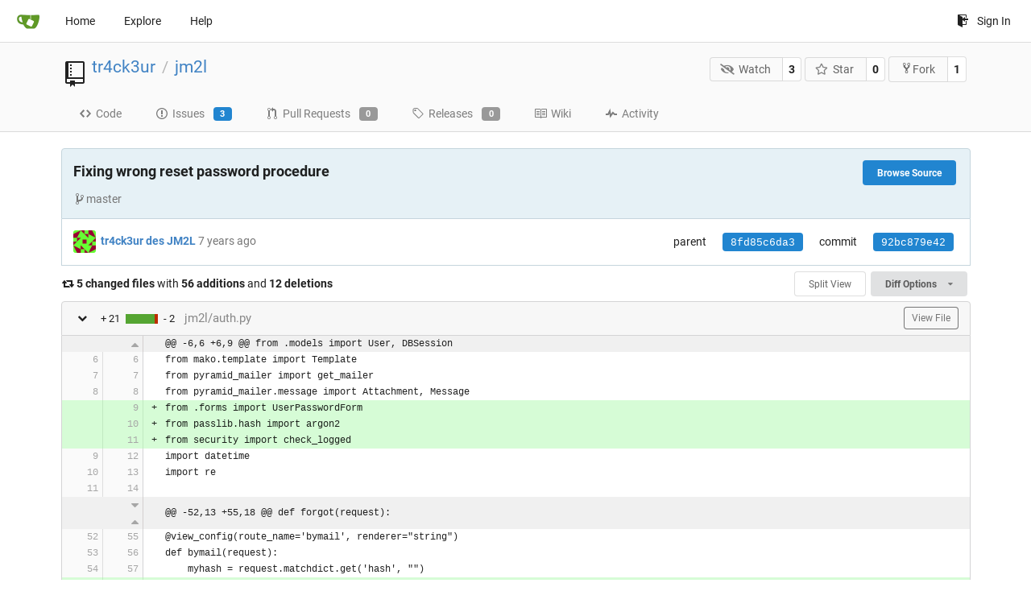

--- FILE ---
content_type: text/html; charset=UTF-8
request_url: https://git.linux-azur.org/tr4ck3ur/jm2l/commit/92bc879e42fca380e7eda31d64a39e37c11f85eb
body_size: 11283
content:
<!DOCTYPE html>
<html lang="en-US" class="theme-">
<head data-suburl="">
	<meta charset="utf-8">
	<meta name="viewport" content="width=device-width, initial-scale=1">
	<meta http-equiv="x-ua-compatible" content="ie=edge">
	<title>Fixing wrong reset password procedure · 92bc879e42 -  jm2l - GIT de linux-azur.org </title>
	<link rel="manifest" href="/manifest.json" crossorigin="use-credentials">
	<meta name="theme-color" content="#6cc644">
	<meta name="author" content="tr4ck3ur" />
	<meta name="description" content="jm2l - Le repo des sources pour le site web des JM2L" />
	<meta name="keywords" content="go,git,self-hosted,gitea">
	<meta name="referrer" content="no-referrer" />
	<meta name="_csrf" content="vPEUEiTarl2H-vQNe7MKb2f8a-A6MTc2ODM2MzU4NzQ0OTYwNTYyNw" />
	
	
	

	<script>
	/*
	@licstart  The following is the entire license notice for the
        JavaScript code in this page.

	Copyright (c) 2016 The Gitea Authors
	Copyright (c) 2015 The Gogs Authors

	Permission is hereby granted, free of charge, to any person obtaining a copy
	of this software and associated documentation files (the "Software"), to deal
	in the Software without restriction, including without limitation the rights
	to use, copy, modify, merge, publish, distribute, sublicense, and/or sell
	copies of the Software, and to permit persons to whom the Software is
	furnished to do so, subject to the following conditions:

	The above copyright notice and this permission notice shall be included in
	all copies or substantial portions of the Software.

	THE SOFTWARE IS PROVIDED "AS IS", WITHOUT WARRANTY OF ANY KIND, EXPRESS OR
	IMPLIED, INCLUDING BUT NOT LIMITED TO THE WARRANTIES OF MERCHANTABILITY,
	FITNESS FOR A PARTICULAR PURPOSE AND NONINFRINGEMENT. IN NO EVENT SHALL THE
	AUTHORS OR COPYRIGHT HOLDERS BE LIABLE FOR ANY CLAIM, DAMAGES OR OTHER
	LIABILITY, WHETHER IN AN ACTION OF CONTRACT, TORT OR OTHERWISE, ARISING FROM,
	OUT OF OR IN CONNECTION WITH THE SOFTWARE OR THE USE OR OTHER DEALINGS IN
	THE SOFTWARE.
	---
	Licensing information for additional javascript libraries can be found at:
	  {{StaticUrlPrefix}}/vendor/librejs.html

	@licend  The above is the entire license notice
        for the JavaScript code in this page.
	*/
	</script>
	<script>
		window.config = {
			AppVer: '1.12.4',
			AppSubUrl: '',
			StaticUrlPrefix: '',
			UseServiceWorker:  true ,
			csrf: 'vPEUEiTarl2H-vQNe7MKb2f8a-A6MTc2ODM2MzU4NzQ0OTYwNTYyNw',
			HighlightJS: true,
			Minicolors: false,
			SimpleMDE: true,
			Tribute: true,
			U2F: false,
			Heatmap: false,
			heatmapUser: null,
			NotificationSettings: {
				MinTimeout:  10000 ,
				TimeoutStep:   10000 ,
				MaxTimeout:  60000 ,
				EventSourceUpdateTime:  10000 ,
			},
      
			tributeValues: [
				
			],
			
		};
	</script>
	<link rel="shortcut icon" href="/img/favicon.png">
	<link rel="mask-icon" href="/img/gitea-safari.svg" color="#609926">
	<link rel="fluid-icon" href="/img/gitea-lg.png" title="GIT de linux-azur.org">
	<link rel="stylesheet" href="/vendor/assets/font-awesome/css/font-awesome.min.css">

	<link rel="stylesheet" href="/vendor/plugins/simplemde/simplemde.min.css">



	<link rel="stylesheet" href="/vendor/plugins/tribute/tribute.css">

	<link rel="stylesheet" href="/fomantic/semantic.min.css?v=d8d448774563cec3783c3b65d4e914b6">
	<link rel="stylesheet" href="/css/index.css?v=d8d448774563cec3783c3b65d4e914b6">
	<noscript>
		<style>
			.dropdown:hover > .menu { display: block; }
			.ui.secondary.menu .dropdown.item > .menu { margin-top: 0; }
		</style>
	</noscript>

	<style class="list-search-style"></style>

	
		<meta property="og:title" content="jm2l" />
		<meta property="og:url" content="https://git.linux-azur.org/tr4ck3ur/jm2l" />
		
			<meta property="og:description" content="Le repo des sources pour le site web des JM2L" />
		
	
	<meta property="og:type" content="object" />
	<meta property="og:image" content="https://git.linux-azur.org/user/avatar/tr4ck3ur/-1" />

<meta property="og:site_name" content="GIT de linux-azur.org" />


</head>
<body>
	

	<div class="full height">
		<noscript>This website works better with JavaScript.</noscript>

		

		
			<div class="ui top secondary stackable main menu following bar light">
				<div class="ui container" id="navbar">
	<div class="item brand" style="justify-content: space-between;">
		<a href="/">
			<img class="ui mini image" src="/img/gitea-sm.png">
		</a>
		<div class="ui basic icon button mobile-only" id="navbar-expand-toggle">
			<i class="sidebar icon"></i>
		</div>
	</div>

	
		<a class="item " href="/">Home</a>
		<a class="item " href="/explore/repos">Explore</a>
	

	

	


	
		<a class="item" target="_blank" rel="noopener noreferrer" href="https://docs.gitea.io">Help</a>
		<div class="right stackable menu">
			
			<a class="item" rel="nofollow" href="/user/login?redirect_to=%2ftr4ck3ur%2fjm2l%2fcommit%2f92bc879e42fca380e7eda31d64a39e37c11f85eb">
				<svg class="svg octicon-sign-in" width="16" height="16" aria-hidden="true"><use xlink:href="#octicon-sign-in" /></svg> Sign In
			</a>
		</div>
	
</div>

			</div>
		


<div class="repository diff">
	<div class="header-wrapper">

	<div class="ui container">
		<div class="repo-header">
			<div class="ui huge breadcrumb repo-title">
				
					
						<svg class="svg octicon-repo" width="32" height="32" aria-hidden="true"><use xlink:href="#octicon-repo" /></svg>
					
				
				<a href="/tr4ck3ur">tr4ck3ur</a>
				<div class="divider"> / </div>
				<a href="/tr4ck3ur/jm2l">jm2l</a>
				
				
				
				
				
			</div>
			
				<div class="repo-buttons">
					<form method="post" action="/tr4ck3ur/jm2l/action/watch?redirect_to=%2ftr4ck3ur%2fjm2l%2fcommit%2f92bc879e42fca380e7eda31d64a39e37c11f85eb">
						<input type="hidden" name="_csrf" value="vPEUEiTarl2H-vQNe7MKb2f8a-A6MTc2ODM2MzU4NzQ0OTYwNTYyNw">
						<div class="ui labeled button" tabindex="0">
							<button type="submit" class="ui compact basic button">
								<i class="icon fa-eye-slash"></i>Watch
							</button>
							<a class="ui basic label" href="/tr4ck3ur/jm2l/watchers">
								3
							</a>
						</div>
					</form>
					<form method="post" action="/tr4ck3ur/jm2l/action/star?redirect_to=%2ftr4ck3ur%2fjm2l%2fcommit%2f92bc879e42fca380e7eda31d64a39e37c11f85eb">
						<input type="hidden" name="_csrf" value="vPEUEiTarl2H-vQNe7MKb2f8a-A6MTc2ODM2MzU4NzQ0OTYwNTYyNw">
						<div class="ui labeled button" tabindex="0">
							<button type="submit" class="ui compact basic button">
								<i class="icon star outline"></i>Star
							</button>
							<a class="ui basic label" href="/tr4ck3ur/jm2l/stars">
								0
							</a>
						</div>
					</form>
					
						<div class="ui labeled button " tabindex="0">
							<a class="ui compact basic button poping up"  data-content="Sign in to fork this repository." rel="nofollow" href="/user/login?redirect_to=/repo/fork/1"  data-position="top center" data-variation="tiny">
								<svg class="svg octicon-repo-forked" width="15" height="15" aria-hidden="true"><use xlink:href="#octicon-repo-forked" /></svg>Fork
							</a>
							<a class="ui basic label" href="/tr4ck3ur/jm2l/forks">
								1
							</a>
						</div>
					
				</div>
			
		</div>
	</div>

	<div class="ui tabs container">
		
			<div class="ui tabular stackable menu navbar">
				
				<a class=" item" href="/tr4ck3ur/jm2l">
					<svg class="svg octicon-code" width="16" height="16" aria-hidden="true"><use xlink:href="#octicon-code" /></svg> Code
				</a>
				

				
					<a class=" item" href="/tr4ck3ur/jm2l/issues">
						<svg class="svg octicon-issue-opened" width="16" height="16" aria-hidden="true"><use xlink:href="#octicon-issue-opened" /></svg> Issues <span class="ui blue small label">3</span>
					</a>
				

				

				
					<a class=" item" href="/tr4ck3ur/jm2l/pulls">
						<svg class="svg octicon-git-pull-request" width="16" height="16" aria-hidden="true"><use xlink:href="#octicon-git-pull-request" /></svg> Pull Requests <span class="ui gray small label">0</span>
					</a>
				

				
				<a class=" item" href="/tr4ck3ur/jm2l/releases">
					<svg class="svg octicon-tag" width="16" height="16" aria-hidden="true"><use xlink:href="#octicon-tag" /></svg> Releases <span class="ui gray small label">0</span>
				</a>
				

				
					<a class=" item" href="/tr4ck3ur/jm2l/wiki" >
						<svg class="svg octicon-book" width="16" height="16" aria-hidden="true"><use xlink:href="#octicon-book" /></svg> Wiki
					</a>
				

				
					<a class=" item" href="/tr4ck3ur/jm2l/activity">
						<svg class="svg octicon-pulse" width="16" height="16" aria-hidden="true"><use xlink:href="#octicon-pulse" /></svg> Activity
					</a>
				

				

				
			</div>
		
	</div>
	<div class="ui tabs divider"></div>
</div>

	<div class="ui container ">
		
		
		<div class="ui top attached info clearing segment ">
			
			<a class="ui floated right blue tiny button" href="/tr4ck3ur/jm2l/src/commit/92bc879e42fca380e7eda31d64a39e37c11f85eb">
				Browse Source
			</a>
			
			<h3><span class="message-wrapper"><span class="commit-summary" title="Fixing wrong reset password procedure">Fixing wrong reset password procedure</span></span>




</h3>
			
			<span class="text grey"><svg class="svg octicon-git-branch" width="16" height="16" aria-hidden="true"><use xlink:href="#octicon-git-branch" /></svg>master</span>
		</div>
		<div class="ui attached info segment ">
			<div class="ui stackable grid">
				<div class="nine wide column">
					
						<img class="ui avatar image" src="/user/avatar/tr4ck3ur/-1" />
					
					<a href="/tr4ck3ur"><strong>tr4ck3ur des JM2L</strong></a>
					
					
					<span class="text grey" id="authored-time"><span class="time-since" title="Fri, 06 Jul 2018 12:34:21 CEST">7 years ago</span></span>
					

				</div>
				<div class="seven wide right aligned column">
					<div class="ui horizontal list">
						
							<div class="item">
								parent
							</div>
							<div class="item">
								
									
										<a class="ui blue sha label" href="/tr4ck3ur/jm2l/commit/8fd85c6da3220beae3ddfde474a73a99fe2b7b08">8fd85c6da3</a>
									
								
							</div>
						
						<div class="mobile-only"></div>
						<div class="item">commit</div>
						<div class="item"><span class="ui blue sha label">92bc879e42</span></div>
					</div>
				</div>
			</div>
		</div>
		
		
		
	<div>
		<div class="diff-detail-box diff-box ui sticky">
			<i class="fa fa-retweet"></i>
			<strong> 5 changed files</strong> with <strong>56 additions</strong> and <strong>12 deletions</strong>
			<div class="ui right">
				
					<a class="ui tiny basic toggle button" href="?style=split">Split View</a>
				
				<div class="ui dropdown tiny button">
	Diff Options
	<i class="dropdown icon"></i>
	<div class="menu">
		<a class="item tiny basic toggle button" data-target="#diff-files">Show Stats</a>
		
			<a class="item" href="/tr4ck3ur/jm2l/commit/92bc879e42fca380e7eda31d64a39e37c11f85eb.patch" download="92bc879e42.patch">Download Patch File</a>
			<a class="item" href="/tr4ck3ur/jm2l/commit/92bc879e42fca380e7eda31d64a39e37c11f85eb.diff" download="92bc879e42.diff">Download Diff File</a>
		
	</div>
</div>

				
			</div>
		</div>
		<ol class="diff-detail-box diff-stats detail-files hide" id="diff-files">
			
				<li>
					<div class="diff-counter count pull-right">
						
							<span class="add" data-line="21">+21</span>
							<span class="bar">
								<div class="pull-left add"></div>
								<div class="pull-left del"></div>
							</span>
							<span class="del" data-line="2">-2</span>
						
					</div>
					
					<span class="status modify poping up" data-content="modify" data-variation="inverted tiny" data-position="right center">&nbsp;</span>
					<a class="file" href="#diff-1">jm2l/auth.py</a>
				</li>
			
				<li>
					<div class="diff-counter count pull-right">
						
							<span class="add" data-line="1">+1</span>
							<span class="bar">
								<div class="pull-left add"></div>
								<div class="pull-left del"></div>
							</span>
							<span class="del" data-line="0">-0</span>
						
					</div>
					
					<span class="status modify poping up" data-content="modify" data-variation="inverted tiny" data-position="right center">&nbsp;</span>
					<a class="file" href="#diff-2">jm2l/forms.py</a>
				</li>
			
				<li>
					<div class="diff-counter count pull-right">
						
							<span class="add" data-line="7">+7</span>
							<span class="bar">
								<div class="pull-left add"></div>
								<div class="pull-left del"></div>
							</span>
							<span class="del" data-line="7">-7</span>
						
					</div>
					
					<span class="status modify poping up" data-content="modify" data-variation="inverted tiny" data-position="right center">&nbsp;</span>
					<a class="file" href="#diff-3">jm2l/templates/mail_html.mako</a>
				</li>
			
				<li>
					<div class="diff-counter count pull-right">
						
							<span class="add" data-line="3">+3</span>
							<span class="bar">
								<div class="pull-left add"></div>
								<div class="pull-left del"></div>
							</span>
							<span class="del" data-line="3">-3</span>
						
					</div>
					
					<span class="status modify poping up" data-content="modify" data-variation="inverted tiny" data-position="right center">&nbsp;</span>
					<a class="file" href="#diff-4">jm2l/templates/mail_plain.mako</a>
				</li>
			
				<li>
					<div class="diff-counter count pull-right">
						
							<span class="add" data-line="24">+24</span>
							<span class="bar">
								<div class="pull-left add"></div>
								<div class="pull-left del"></div>
							</span>
							<span class="del" data-line="0">-0</span>
						
					</div>
					
					<span class="status add poping up" data-content="add" data-variation="inverted tiny" data-position="right center">&nbsp;</span>
					<a class="file" href="#diff-5">jm2l/templates/reset_password.mako</a>
				</li>
			
		</ol>
		
			
				<div class="diff-file-box diff-box file-content tab-size-8" id="diff-1">
					<h4 class="diff-file-header ui top attached normal header">
						
						
							
						
						
						<i class="ui fold-code grey fa fa-chevron-down"></i>
						
						<div class="diff-counter count">
							
								<span class="add" data-line="21">+ 21</span>
								<span class="bar">
									<div class="pull-left add"></div>
									<div class="pull-left del"></div>
								</span>
								<span class="del" data-line="2">- 2</span>
							
						</div>
						<span class="file">jm2l/auth.py</span>
						
							
								<a class="ui basic grey tiny button" rel="nofollow" href="/tr4ck3ur/jm2l/src/commit/92bc879e42fca380e7eda31d64a39e37c11f85eb/jm2l/auth.py">View File</a>
							
						
					</h4>
					<div class="diff-file-body ui attached unstackable table segment">
						
							<div class="file-body file-code code-view has-context-menu code-diff code-diff-unified">
								<table>
									<tbody>
										
											
												


	
		<tr class="tag-code nl-0 ol-0">
			
				<td colspan="2" class="lines-num">
				
				
					<i class="ui blob-excerpt fa fa-caret-up" data-url="/tr4ck3ur/jm2l/blob_excerpt/92bc879e42fca380e7eda31d64a39e37c11f85eb" data-query="last_left=0&amp;last_right=0&amp;left=6&amp;right=6&amp;left_hunk_size=6&amp;right_hunk_size=9&amp;path=jm2l%2Fauth.py&style=unified&direction=up" data-anchor="diff-fb2ae72774228dbf3201bfc196184b072d3aedf5K6"></i>
				
				
				</td>
			
			<td class="lines-type-marker"><span class="mono" data-type-marker=""></span></td>
			<td class="lines-code lines-code-old"><span class="mono wrap language-python">@@ -6,6 +6,9 @@ from .models import User, DBSession</span></td>
		</tr>
		
	
		<tr class="same-code nl-1 ol-1">
			
			<td class="lines-num lines-num-old" data-line-num="6"><span rel="diff-fb2ae72774228dbf3201bfc196184b072d3aedf5L6"></span></td>
			<td class="lines-num lines-num-new" data-line-num="6"><span rel="diff-fb2ae72774228dbf3201bfc196184b072d3aedf5R6"></span></td>
			
			<td class="lines-type-marker"><span class="mono" data-type-marker=" "></span></td>
			<td class="lines-code"><span class="mono wrap language-python">from mako.template import Template</span></td>
		</tr>
		
	
		<tr class="same-code nl-2 ol-2">
			
			<td class="lines-num lines-num-old" data-line-num="7"><span rel="diff-fb2ae72774228dbf3201bfc196184b072d3aedf5L7"></span></td>
			<td class="lines-num lines-num-new" data-line-num="7"><span rel="diff-fb2ae72774228dbf3201bfc196184b072d3aedf5R7"></span></td>
			
			<td class="lines-type-marker"><span class="mono" data-type-marker=" "></span></td>
			<td class="lines-code"><span class="mono wrap language-python">from pyramid_mailer import get_mailer</span></td>
		</tr>
		
	
		<tr class="same-code nl-3 ol-3">
			
			<td class="lines-num lines-num-old" data-line-num="8"><span rel="diff-fb2ae72774228dbf3201bfc196184b072d3aedf5L8"></span></td>
			<td class="lines-num lines-num-new" data-line-num="8"><span rel="diff-fb2ae72774228dbf3201bfc196184b072d3aedf5R8"></span></td>
			
			<td class="lines-type-marker"><span class="mono" data-type-marker=" "></span></td>
			<td class="lines-code"><span class="mono wrap language-python">from pyramid_mailer.message import Attachment, Message</span></td>
		</tr>
		
	
		<tr class="add-code nl-4 ol-4">
			
			<td class="lines-num lines-num-old" data-line-num=""><span rel=""></span></td>
			<td class="lines-num lines-num-new" data-line-num="9"><span rel="diff-fb2ae72774228dbf3201bfc196184b072d3aedf5R9"></span></td>
			
			<td class="lines-type-marker"><span class="mono" data-type-marker="&#43;"></span></td>
			<td class="lines-code"><span class="mono wrap language-python">from .forms import UserPasswordForm</span></td>
		</tr>
		
	
		<tr class="add-code nl-5 ol-5">
			
			<td class="lines-num lines-num-old" data-line-num=""><span rel=""></span></td>
			<td class="lines-num lines-num-new" data-line-num="10"><span rel="diff-fb2ae72774228dbf3201bfc196184b072d3aedf5R10"></span></td>
			
			<td class="lines-type-marker"><span class="mono" data-type-marker="&#43;"></span></td>
			<td class="lines-code"><span class="mono wrap language-python">from passlib.hash import argon2</span></td>
		</tr>
		
	
		<tr class="add-code nl-6 ol-6">
			
			<td class="lines-num lines-num-old" data-line-num=""><span rel=""></span></td>
			<td class="lines-num lines-num-new" data-line-num="11"><span rel="diff-fb2ae72774228dbf3201bfc196184b072d3aedf5R11"></span></td>
			
			<td class="lines-type-marker"><span class="mono" data-type-marker="&#43;"></span></td>
			<td class="lines-code"><span class="mono wrap language-python">from security import check_logged</span></td>
		</tr>
		
	
		<tr class="same-code nl-7 ol-7">
			
			<td class="lines-num lines-num-old" data-line-num="9"><span rel="diff-fb2ae72774228dbf3201bfc196184b072d3aedf5L9"></span></td>
			<td class="lines-num lines-num-new" data-line-num="12"><span rel="diff-fb2ae72774228dbf3201bfc196184b072d3aedf5R12"></span></td>
			
			<td class="lines-type-marker"><span class="mono" data-type-marker=" "></span></td>
			<td class="lines-code"><span class="mono wrap language-python">import datetime</span></td>
		</tr>
		
	
		<tr class="same-code nl-8 ol-8">
			
			<td class="lines-num lines-num-old" data-line-num="10"><span rel="diff-fb2ae72774228dbf3201bfc196184b072d3aedf5L10"></span></td>
			<td class="lines-num lines-num-new" data-line-num="13"><span rel="diff-fb2ae72774228dbf3201bfc196184b072d3aedf5R13"></span></td>
			
			<td class="lines-type-marker"><span class="mono" data-type-marker=" "></span></td>
			<td class="lines-code"><span class="mono wrap language-python">import re</span></td>
		</tr>
		
	
		<tr class="same-code nl-9 ol-9">
			
			<td class="lines-num lines-num-old" data-line-num="11"><span rel="diff-fb2ae72774228dbf3201bfc196184b072d3aedf5L11"></span></td>
			<td class="lines-num lines-num-new" data-line-num="14"><span rel="diff-fb2ae72774228dbf3201bfc196184b072d3aedf5R14"></span></td>
			
			<td class="lines-type-marker"><span class="mono" data-type-marker=" "></span></td>
			<td class="lines-code"><span class="mono wrap language-python"><br></span></td>
		</tr>
		
	

	
		<tr class="tag-code nl-0 ol-0">
			
				<td colspan="2" class="lines-num">
				
					<i class="ui blob-excerpt fa fa-caret-down" data-url="/tr4ck3ur/jm2l/blob_excerpt/92bc879e42fca380e7eda31d64a39e37c11f85eb" data-query="last_left=11&amp;last_right=14&amp;left=52&amp;right=55&amp;left_hunk_size=13&amp;right_hunk_size=18&amp;path=jm2l%2Fauth.py&style=unified&direction=down" data-anchor="diff-fb2ae72774228dbf3201bfc196184b072d3aedf5K55"></i>
				
				
					<i class="ui blob-excerpt fa fa-caret-up" data-url="/tr4ck3ur/jm2l/blob_excerpt/92bc879e42fca380e7eda31d64a39e37c11f85eb" data-query="last_left=11&amp;last_right=14&amp;left=52&amp;right=55&amp;left_hunk_size=13&amp;right_hunk_size=18&amp;path=jm2l%2Fauth.py&style=unified&direction=up" data-anchor="diff-fb2ae72774228dbf3201bfc196184b072d3aedf5K55"></i>
				
				
				</td>
			
			<td class="lines-type-marker"><span class="mono" data-type-marker=""></span></td>
			<td class="lines-code lines-code-old"><span class="mono wrap language-python">@@ -52,13 +55,18 @@ def forgot(request):</span></td>
		</tr>
		
	
		<tr class="same-code nl-1 ol-1">
			
			<td class="lines-num lines-num-old" data-line-num="52"><span rel="diff-fb2ae72774228dbf3201bfc196184b072d3aedf5L52"></span></td>
			<td class="lines-num lines-num-new" data-line-num="55"><span rel="diff-fb2ae72774228dbf3201bfc196184b072d3aedf5R55"></span></td>
			
			<td class="lines-type-marker"><span class="mono" data-type-marker=" "></span></td>
			<td class="lines-code"><span class="mono wrap language-python">@view_config(route_name=&#39;bymail&#39;, renderer=&#34;string&#34;)    </span></td>
		</tr>
		
	
		<tr class="same-code nl-2 ol-2">
			
			<td class="lines-num lines-num-old" data-line-num="53"><span rel="diff-fb2ae72774228dbf3201bfc196184b072d3aedf5L53"></span></td>
			<td class="lines-num lines-num-new" data-line-num="56"><span rel="diff-fb2ae72774228dbf3201bfc196184b072d3aedf5R56"></span></td>
			
			<td class="lines-type-marker"><span class="mono" data-type-marker=" "></span></td>
			<td class="lines-code"><span class="mono wrap language-python">def bymail(request):</span></td>
		</tr>
		
	
		<tr class="same-code nl-3 ol-3">
			
			<td class="lines-num lines-num-old" data-line-num="54"><span rel="diff-fb2ae72774228dbf3201bfc196184b072d3aedf5L54"></span></td>
			<td class="lines-num lines-num-new" data-line-num="57"><span rel="diff-fb2ae72774228dbf3201bfc196184b072d3aedf5R57"></span></td>
			
			<td class="lines-type-marker"><span class="mono" data-type-marker=" "></span></td>
			<td class="lines-code"><span class="mono wrap language-python">    myhash = request.matchdict.get(&#39;hash&#39;, &#34;&#34;)</span></td>
		</tr>
		
	
		<tr class="add-code nl-4 ol-4">
			
			<td class="lines-num lines-num-old" data-line-num=""><span rel=""></span></td>
			<td class="lines-num lines-num-new" data-line-num="58"><span rel="diff-fb2ae72774228dbf3201bfc196184b072d3aedf5R58"></span></td>
			
			<td class="lines-type-marker"><span class="mono" data-type-marker="&#43;"></span></td>
			<td class="lines-code"><span class="mono wrap language-python">    reset = request.GET.get(&#39;reset&#39;, False)</span></td>
		</tr>
		
	
		<tr class="same-code nl-5 ol-5">
			
			<td class="lines-num lines-num-old" data-line-num="55"><span rel="diff-fb2ae72774228dbf3201bfc196184b072d3aedf5L55"></span></td>
			<td class="lines-num lines-num-new" data-line-num="59"><span rel="diff-fb2ae72774228dbf3201bfc196184b072d3aedf5R59"></span></td>
			
			<td class="lines-type-marker"><span class="mono" data-type-marker=" "></span></td>
			<td class="lines-code"><span class="mono wrap language-python">    user = User.by_hash(myhash)</span></td>
		</tr>
		
	
		<tr class="same-code nl-6 ol-6">
			
			<td class="lines-num lines-num-old" data-line-num="56"><span rel="diff-fb2ae72774228dbf3201bfc196184b072d3aedf5L56"></span></td>
			<td class="lines-num lines-num-new" data-line-num="60"><span rel="diff-fb2ae72774228dbf3201bfc196184b072d3aedf5R60"></span></td>
			
			<td class="lines-type-marker"><span class="mono" data-type-marker=" "></span></td>
			<td class="lines-code"><span class="mono wrap language-python">    if user:</span></td>
		</tr>
		
	
		<tr class="same-code nl-7 ol-7">
			
			<td class="lines-num lines-num-old" data-line-num="57"><span rel="diff-fb2ae72774228dbf3201bfc196184b072d3aedf5L57"></span></td>
			<td class="lines-num lines-num-new" data-line-num="61"><span rel="diff-fb2ae72774228dbf3201bfc196184b072d3aedf5R61"></span></td>
			
			<td class="lines-type-marker"><span class="mono" data-type-marker=" "></span></td>
			<td class="lines-code"><span class="mono wrap language-python">        user.last_logged=datetime.datetime.now()</span></td>
		</tr>
		
	
		<tr class="same-code nl-8 ol-8">
			
			<td class="lines-num lines-num-old" data-line-num="58"><span rel="diff-fb2ae72774228dbf3201bfc196184b072d3aedf5L58"></span></td>
			<td class="lines-num lines-num-new" data-line-num="62"><span rel="diff-fb2ae72774228dbf3201bfc196184b072d3aedf5R62"></span></td>
			
			<td class="lines-type-marker"><span class="mono" data-type-marker=" "></span></td>
			<td class="lines-code"><span class="mono wrap language-python">        DBSession.merge(user)</span></td>
		</tr>
		
	
		<tr class="same-code nl-9 ol-9">
			
			<td class="lines-num lines-num-old" data-line-num="59"><span rel="diff-fb2ae72774228dbf3201bfc196184b072d3aedf5L59"></span></td>
			<td class="lines-num lines-num-new" data-line-num="63"><span rel="diff-fb2ae72774228dbf3201bfc196184b072d3aedf5R63"></span></td>
			
			<td class="lines-type-marker"><span class="mono" data-type-marker=" "></span></td>
			<td class="lines-code"><span class="mono wrap language-python">        headers = remember(request, user.uid)</span></td>
		</tr>
		
	
		<tr class="del-code nl-10 ol-10">
			
			<td class="lines-num lines-num-old" data-line-num="60"><span rel="diff-fb2ae72774228dbf3201bfc196184b072d3aedf5L60"></span></td>
			<td class="lines-num lines-num-new" data-line-num=""><span rel=""></span></td>
			
			<td class="lines-type-marker"><span class="mono" data-type-marker="-"></span></td>
			<td class="lines-code lines-code-old"><span class="mono wrap language-python">        return HTTPFound(location=request.route_url(&#39;jm2l&#39;),</span></td>
		</tr>
		
	
		<tr class="del-code nl-11 ol-11">
			
			<td class="lines-num lines-num-old" data-line-num="61"><span rel="diff-fb2ae72774228dbf3201bfc196184b072d3aedf5L61"></span></td>
			<td class="lines-num lines-num-new" data-line-num=""><span rel=""></span></td>
			
			<td class="lines-type-marker"><span class="mono" data-type-marker="-"></span></td>
			<td class="lines-code lines-code-old"><span class="mono wrap language-python">                            headers=headers)</span></td>
		</tr>
		
	
		<tr class="add-code nl-12 ol-12">
			
			<td class="lines-num lines-num-old" data-line-num=""><span rel=""></span></td>
			<td class="lines-num lines-num-new" data-line-num="64"><span rel="diff-fb2ae72774228dbf3201bfc196184b072d3aedf5R64"></span></td>
			
			<td class="lines-type-marker"><span class="mono" data-type-marker="&#43;"></span></td>
			<td class="lines-code"><span class="mono wrap language-python">        if reset:</span></td>
		</tr>
		
	
		<tr class="add-code nl-13 ol-13">
			
			<td class="lines-num lines-num-old" data-line-num=""><span rel=""></span></td>
			<td class="lines-num lines-num-new" data-line-num="65"><span rel="diff-fb2ae72774228dbf3201bfc196184b072d3aedf5R65"></span></td>
			
			<td class="lines-type-marker"><span class="mono" data-type-marker="&#43;"></span></td>
			<td class="lines-code"><span class="mono wrap language-python">            return HTTPFound(location=request.route_url(&#39;auth&#39;, action=&#39;reset&#39;),</span></td>
		</tr>
		
	
		<tr class="add-code nl-14 ol-14">
			
			<td class="lines-num lines-num-old" data-line-num=""><span rel=""></span></td>
			<td class="lines-num lines-num-new" data-line-num="66"><span rel="diff-fb2ae72774228dbf3201bfc196184b072d3aedf5R66"></span></td>
			
			<td class="lines-type-marker"><span class="mono" data-type-marker="&#43;"></span></td>
			<td class="lines-code"><span class="mono wrap language-python">                                headers=headers)</span></td>
		</tr>
		
	
		<tr class="add-code nl-15 ol-15">
			
			<td class="lines-num lines-num-old" data-line-num=""><span rel=""></span></td>
			<td class="lines-num lines-num-new" data-line-num="67"><span rel="diff-fb2ae72774228dbf3201bfc196184b072d3aedf5R67"></span></td>
			
			<td class="lines-type-marker"><span class="mono" data-type-marker="&#43;"></span></td>
			<td class="lines-code"><span class="mono wrap language-python">        else:</span></td>
		</tr>
		
	
		<tr class="add-code nl-16 ol-16">
			
			<td class="lines-num lines-num-old" data-line-num=""><span rel=""></span></td>
			<td class="lines-num lines-num-new" data-line-num="68"><span rel="diff-fb2ae72774228dbf3201bfc196184b072d3aedf5R68"></span></td>
			
			<td class="lines-type-marker"><span class="mono" data-type-marker="&#43;"></span></td>
			<td class="lines-code"><span class="mono wrap language-python">            return HTTPFound(location=request.route_url(&#39;jm2l&#39;),</span></td>
		</tr>
		
	
		<tr class="add-code nl-17 ol-17">
			
			<td class="lines-num lines-num-old" data-line-num=""><span rel=""></span></td>
			<td class="lines-num lines-num-new" data-line-num="69"><span rel="diff-fb2ae72774228dbf3201bfc196184b072d3aedf5R69"></span></td>
			
			<td class="lines-type-marker"><span class="mono" data-type-marker="&#43;"></span></td>
			<td class="lines-code"><span class="mono wrap language-python">                                headers=headers)</span></td>
		</tr>
		
	
		<tr class="same-code nl-18 ol-18">
			
			<td class="lines-num lines-num-old" data-line-num="62"><span rel="diff-fb2ae72774228dbf3201bfc196184b072d3aedf5L62"></span></td>
			<td class="lines-num lines-num-new" data-line-num="70"><span rel="diff-fb2ae72774228dbf3201bfc196184b072d3aedf5R70"></span></td>
			
			<td class="lines-type-marker"><span class="mono" data-type-marker=" "></span></td>
			<td class="lines-code"><span class="mono wrap language-python">    else:</span></td>
		</tr>
		
	
		<tr class="same-code nl-19 ol-19">
			
			<td class="lines-num lines-num-old" data-line-num="63"><span rel="diff-fb2ae72774228dbf3201bfc196184b072d3aedf5L63"></span></td>
			<td class="lines-num lines-num-new" data-line-num="71"><span rel="diff-fb2ae72774228dbf3201bfc196184b072d3aedf5R71"></span></td>
			
			<td class="lines-type-marker"><span class="mono" data-type-marker=" "></span></td>
			<td class="lines-code"><span class="mono wrap language-python">        headers = forget(request)</span></td>
		</tr>
		
	
		<tr class="same-code nl-20 ol-20">
			
			<td class="lines-num lines-num-old" data-line-num="64"><span rel="diff-fb2ae72774228dbf3201bfc196184b072d3aedf5L64"></span></td>
			<td class="lines-num lines-num-new" data-line-num="72"><span rel="diff-fb2ae72774228dbf3201bfc196184b072d3aedf5R72"></span></td>
			
			<td class="lines-type-marker"><span class="mono" data-type-marker=" "></span></td>
			<td class="lines-code"><span class="mono wrap language-python">    return HTTPFound(location=request.route_url(&#39;auth&#39;, action=&#39;login&#39;),</span></td>
		</tr>
		
	

	
		<tr class="tag-code nl-0 ol-0">
			
				<td colspan="2" class="lines-num">
				
					<i class="ui blob-excerpt fa fa-caret-down" data-url="/tr4ck3ur/jm2l/blob_excerpt/92bc879e42fca380e7eda31d64a39e37c11f85eb" data-query="last_left=64&amp;last_right=72&amp;left=92&amp;right=100&amp;left_hunk_size=3&amp;right_hunk_size=14&amp;path=jm2l%2Fauth.py&style=unified&direction=down" data-anchor="diff-fb2ae72774228dbf3201bfc196184b072d3aedf5K100"></i>
				
				
					<i class="ui blob-excerpt fa fa-caret-up" data-url="/tr4ck3ur/jm2l/blob_excerpt/92bc879e42fca380e7eda31d64a39e37c11f85eb" data-query="last_left=64&amp;last_right=72&amp;left=92&amp;right=100&amp;left_hunk_size=3&amp;right_hunk_size=14&amp;path=jm2l%2Fauth.py&style=unified&direction=up" data-anchor="diff-fb2ae72774228dbf3201bfc196184b072d3aedf5K100"></i>
				
				
				</td>
			
			<td class="lines-type-marker"><span class="mono" data-type-marker=""></span></td>
			<td class="lines-code lines-code-old"><span class="mono wrap language-python">@@ -92,3 +100,14 @@ def sign_in_out(request):</span></td>
		</tr>
		
	
		<tr class="same-code nl-1 ol-1">
			
			<td class="lines-num lines-num-old" data-line-num="92"><span rel="diff-fb2ae72774228dbf3201bfc196184b072d3aedf5L92"></span></td>
			<td class="lines-num lines-num-new" data-line-num="100"><span rel="diff-fb2ae72774228dbf3201bfc196184b072d3aedf5R100"></span></td>
			
			<td class="lines-type-marker"><span class="mono" data-type-marker=" "></span></td>
			<td class="lines-code"><span class="mono wrap language-python">                     headers=headers)</span></td>
		</tr>
		
	
		<tr class="same-code nl-2 ol-2">
			
			<td class="lines-num lines-num-old" data-line-num="93"><span rel="diff-fb2ae72774228dbf3201bfc196184b072d3aedf5L93"></span></td>
			<td class="lines-num lines-num-new" data-line-num="101"><span rel="diff-fb2ae72774228dbf3201bfc196184b072d3aedf5R101"></span></td>
			
			<td class="lines-type-marker"><span class="mono" data-type-marker=" "></span></td>
			<td class="lines-code"><span class="mono wrap language-python"><br></span></td>
		</tr>
		
	
		<tr class="same-code nl-3 ol-3">
			
			<td class="lines-num lines-num-old" data-line-num="94"><span rel="diff-fb2ae72774228dbf3201bfc196184b072d3aedf5L94"></span></td>
			<td class="lines-num lines-num-new" data-line-num="102"><span rel="diff-fb2ae72774228dbf3201bfc196184b072d3aedf5R102"></span></td>
			
			<td class="lines-type-marker"><span class="mono" data-type-marker=" "></span></td>
			<td class="lines-code"><span class="mono wrap language-python"><br></span></td>
		</tr>
		
	
		<tr class="add-code nl-4 ol-4">
			
			<td class="lines-num lines-num-old" data-line-num=""><span rel=""></span></td>
			<td class="lines-num lines-num-new" data-line-num="103"><span rel="diff-fb2ae72774228dbf3201bfc196184b072d3aedf5R103"></span></td>
			
			<td class="lines-type-marker"><span class="mono" data-type-marker="&#43;"></span></td>
			<td class="lines-code"><span class="mono wrap language-python">@view_config(route_name=&#39;auth&#39;, match_param=&#34;action=reset&#34;, renderer=&#34;jm2l:templates/reset_password.mako&#34;)</span></td>
		</tr>
		
	
		<tr class="add-code nl-5 ol-5">
			
			<td class="lines-num lines-num-old" data-line-num=""><span rel=""></span></td>
			<td class="lines-num lines-num-new" data-line-num="104"><span rel="diff-fb2ae72774228dbf3201bfc196184b072d3aedf5R104"></span></td>
			
			<td class="lines-type-marker"><span class="mono" data-type-marker="&#43;"></span></td>
			<td class="lines-code"><span class="mono wrap language-python">def reset_password(request):</span></td>
		</tr>
		
	
		<tr class="add-code nl-6 ol-6">
			
			<td class="lines-num lines-num-old" data-line-num=""><span rel=""></span></td>
			<td class="lines-num lines-num-new" data-line-num="105"><span rel="diff-fb2ae72774228dbf3201bfc196184b072d3aedf5R105"></span></td>
			
			<td class="lines-type-marker"><span class="mono" data-type-marker="&#43;"></span></td>
			<td class="lines-code"><span class="mono wrap language-python">    check_logged(request)</span></td>
		</tr>
		
	
		<tr class="add-code nl-7 ol-7">
			
			<td class="lines-num lines-num-old" data-line-num=""><span rel=""></span></td>
			<td class="lines-num lines-num-new" data-line-num="106"><span rel="diff-fb2ae72774228dbf3201bfc196184b072d3aedf5R106"></span></td>
			
			<td class="lines-type-marker"><span class="mono" data-type-marker="&#43;"></span></td>
			<td class="lines-code"><span class="mono wrap language-python">    form = UserPasswordForm(request.POST, request.user, meta={&#39;csrf_context&#39;: request.session})</span></td>
		</tr>
		
	
		<tr class="add-code nl-8 ol-8">
			
			<td class="lines-num lines-num-old" data-line-num=""><span rel=""></span></td>
			<td class="lines-num lines-num-new" data-line-num="107"><span rel="diff-fb2ae72774228dbf3201bfc196184b072d3aedf5R107"></span></td>
			
			<td class="lines-type-marker"><span class="mono" data-type-marker="&#43;"></span></td>
			<td class="lines-code"><span class="mono wrap language-python">    if request.method == &#39;POST&#39; and form.validate():</span></td>
		</tr>
		
	
		<tr class="add-code nl-9 ol-9">
			
			<td class="lines-num lines-num-old" data-line-num=""><span rel=""></span></td>
			<td class="lines-num lines-num-new" data-line-num="108"><span rel="diff-fb2ae72774228dbf3201bfc196184b072d3aedf5R108"></span></td>
			
			<td class="lines-type-marker"><span class="mono" data-type-marker="&#43;"></span></td>
			<td class="lines-code"><span class="mono wrap language-python">        request.user.password = argon2.using(rounds=4).hash(form.password.data)</span></td>
		</tr>
		
	
		<tr class="add-code nl-10 ol-10">
			
			<td class="lines-num lines-num-old" data-line-num=""><span rel=""></span></td>
			<td class="lines-num lines-num-new" data-line-num="109"><span rel="diff-fb2ae72774228dbf3201bfc196184b072d3aedf5R109"></span></td>
			
			<td class="lines-type-marker"><span class="mono" data-type-marker="&#43;"></span></td>
			<td class="lines-code"><span class="mono wrap language-python">        DBSession.merge(request.user)</span></td>
		</tr>
		
	
		<tr class="add-code nl-11 ol-11">
			
			<td class="lines-num lines-num-old" data-line-num=""><span rel=""></span></td>
			<td class="lines-num lines-num-new" data-line-num="110"><span rel="diff-fb2ae72774228dbf3201bfc196184b072d3aedf5R110"></span></td>
			
			<td class="lines-type-marker"><span class="mono" data-type-marker="&#43;"></span></td>
			<td class="lines-code"><span class="mono wrap language-python">        headers = remember(request, request.user.uid)</span></td>
		</tr>
		
	
		<tr class="add-code nl-12 ol-12">
			
			<td class="lines-num lines-num-old" data-line-num=""><span rel=""></span></td>
			<td class="lines-num lines-num-new" data-line-num="111"><span rel="diff-fb2ae72774228dbf3201bfc196184b072d3aedf5R111"></span></td>
			
			<td class="lines-type-marker"><span class="mono" data-type-marker="&#43;"></span></td>
			<td class="lines-code"><span class="mono wrap language-python">        return HTTPFound(location=request.route_url(&#39;jm2l&#39;),</span></td>
		</tr>
		
	
		<tr class="add-code nl-13 ol-13">
			
			<td class="lines-num lines-num-old" data-line-num=""><span rel=""></span></td>
			<td class="lines-num lines-num-new" data-line-num="112"><span rel="diff-fb2ae72774228dbf3201bfc196184b072d3aedf5R112"></span></td>
			
			<td class="lines-type-marker"><span class="mono" data-type-marker="&#43;"></span></td>
			<td class="lines-code"><span class="mono wrap language-python">                         headers=headers)</span></td>
		</tr>
		
	
		<tr class="add-code nl-14 ol-14">
			
			<td class="lines-num lines-num-old" data-line-num=""><span rel=""></span></td>
			<td class="lines-num lines-num-new" data-line-num="113"><span rel="diff-fb2ae72774228dbf3201bfc196184b072d3aedf5R113"></span></td>
			
			<td class="lines-type-marker"><span class="mono" data-type-marker="&#43;"></span></td>
			<td class="lines-code"><span class="mono wrap language-python">    return { &#39;password_form&#39;: form }</span></td>
		</tr>
		
	


											
										
									</tbody>
								</table>
							</div>
						
					</div>
				</div>
			
		<br>
		
			
				<div class="diff-file-box diff-box file-content tab-size-8" id="diff-2">
					<h4 class="diff-file-header ui top attached normal header">
						
						
							
						
						
						<i class="ui fold-code grey fa fa-chevron-down"></i>
						
						<div class="diff-counter count">
							
								<span class="add" data-line="1">+ 1</span>
								<span class="bar">
									<div class="pull-left add"></div>
									<div class="pull-left del"></div>
								</span>
								<span class="del" data-line="0">- 0</span>
							
						</div>
						<span class="file">jm2l/forms.py</span>
						
							
								<a class="ui basic grey tiny button" rel="nofollow" href="/tr4ck3ur/jm2l/src/commit/92bc879e42fca380e7eda31d64a39e37c11f85eb/jm2l/forms.py">View File</a>
							
						
					</h4>
					<div class="diff-file-body ui attached unstackable table segment">
						
							<div class="file-body file-code code-view has-context-menu code-diff code-diff-unified">
								<table>
									<tbody>
										
											
												


	
		<tr class="tag-code nl-0 ol-0">
			
				<td colspan="2" class="lines-num">
				
				
					<i class="ui blob-excerpt fa fa-caret-up" data-url="/tr4ck3ur/jm2l/blob_excerpt/92bc879e42fca380e7eda31d64a39e37c11f85eb" data-query="last_left=0&amp;last_right=0&amp;left=222&amp;right=222&amp;left_hunk_size=6&amp;right_hunk_size=7&amp;path=jm2l%2Fforms.py&style=unified&direction=up" data-anchor="diff-1a683c5f8247a85e69d5c81188834aad5188637cK222"></i>
				
				
				</td>
			
			<td class="lines-type-marker"><span class="mono" data-type-marker=""></span></td>
			<td class="lines-code lines-code-old"><span class="mono wrap language-python">@@ -222,6 +222,7 @@ class UserPasswordForm(MyBaseForm):</span></td>
		</tr>
		
	
		<tr class="same-code nl-1 ol-1">
			
			<td class="lines-num lines-num-old" data-line-num="222"><span rel="diff-1a683c5f8247a85e69d5c81188834aad5188637cL222"></span></td>
			<td class="lines-num lines-num-new" data-line-num="222"><span rel="diff-1a683c5f8247a85e69d5c81188834aad5188637cR222"></span></td>
			
			<td class="lines-type-marker"><span class="mono" data-type-marker=" "></span></td>
			<td class="lines-code"><span class="mono wrap language-python">                        filters=[strip_filter]</span></td>
		</tr>
		
	
		<tr class="same-code nl-2 ol-2">
			
			<td class="lines-num lines-num-old" data-line-num="223"><span rel="diff-1a683c5f8247a85e69d5c81188834aad5188637cL223"></span></td>
			<td class="lines-num lines-num-new" data-line-num="223"><span rel="diff-1a683c5f8247a85e69d5c81188834aad5188637cR223"></span></td>
			
			<td class="lines-type-marker"><span class="mono" data-type-marker=" "></span></td>
			<td class="lines-code"><span class="mono wrap language-python">        )</span></td>
		</tr>
		
	
		<tr class="same-code nl-3 ol-3">
			
			<td class="lines-num lines-num-old" data-line-num="224"><span rel="diff-1a683c5f8247a85e69d5c81188834aad5188637cL224"></span></td>
			<td class="lines-num lines-num-new" data-line-num="224"><span rel="diff-1a683c5f8247a85e69d5c81188834aad5188637cR224"></span></td>
			
			<td class="lines-type-marker"><span class="mono" data-type-marker=" "></span></td>
			<td class="lines-code"><span class="mono wrap language-python">    confirm  = PasswordField(&#39;Confirmez&#39;)</span></td>
		</tr>
		
	
		<tr class="add-code nl-4 ol-4">
			
			<td class="lines-num lines-num-old" data-line-num=""><span rel=""></span></td>
			<td class="lines-num lines-num-new" data-line-num="225"><span rel="diff-1a683c5f8247a85e69d5c81188834aad5188637cR225"></span></td>
			
			<td class="lines-type-marker"><span class="mono" data-type-marker="&#43;"></span></td>
			<td class="lines-code"><span class="mono wrap language-python"><br></span></td>
		</tr>
		
	
		<tr class="same-code nl-5 ol-5">
			
			<td class="lines-num lines-num-old" data-line-num="225"><span rel="diff-1a683c5f8247a85e69d5c81188834aad5188637cL225"></span></td>
			<td class="lines-num lines-num-new" data-line-num="226"><span rel="diff-1a683c5f8247a85e69d5c81188834aad5188637cR226"></span></td>
			
			<td class="lines-type-marker"><span class="mono" data-type-marker=" "></span></td>
			<td class="lines-code"><span class="mono wrap language-python">class UserRegisterForm(MyBaseForm):</span></td>
		</tr>
		
	
		<tr class="same-code nl-6 ol-6">
			
			<td class="lines-num lines-num-old" data-line-num="226"><span rel="diff-1a683c5f8247a85e69d5c81188834aad5188637cL226"></span></td>
			<td class="lines-num lines-num-new" data-line-num="227"><span rel="diff-1a683c5f8247a85e69d5c81188834aad5188637cR227"></span></td>
			
			<td class="lines-type-marker"><span class="mono" data-type-marker=" "></span></td>
			<td class="lines-code"><span class="mono wrap language-python">                        </span></td>
		</tr>
		
	
		<tr class="same-code nl-7 ol-7">
			
			<td class="lines-num lines-num-old" data-line-num="227"><span rel="diff-1a683c5f8247a85e69d5c81188834aad5188637cL227"></span></td>
			<td class="lines-num lines-num-new" data-line-num="228"><span rel="diff-1a683c5f8247a85e69d5c81188834aad5188637cR228"></span></td>
			
			<td class="lines-type-marker"><span class="mono" data-type-marker=" "></span></td>
			<td class="lines-code"><span class="mono wrap language-python">    nom = StringField(u&#39;Nom&#39;, [</span></td>
		</tr>
		
	

	
		<tr class="tag-code nl-0 ol-0">
			
				<td colspan="2" class="lines-num">
				
					<i class="ui blob-excerpt fa fa-caret-down" data-url="/tr4ck3ur/jm2l/blob_excerpt/92bc879e42fca380e7eda31d64a39e37c11f85eb" data-query="last_left=227&amp;last_right=228&amp;left=574&amp;right=575&amp;left_hunk_size=0&amp;right_hunk_size=0&amp;path=jm2l%2Fforms.py&style=unified&direction=down" data-anchor="diff-1a683c5f8247a85e69d5c81188834aad5188637cK575"></i>
				
				
				
				</td>
			
			<td class="lines-type-marker"><span class="mono" data-type-marker=" "></span></td>
			<td class="lines-code lines-code-old"><span class="mono wrap language-python"><br></span></td>
		</tr>
		
	


											
										
									</tbody>
								</table>
							</div>
						
					</div>
				</div>
			
		<br>
		
			
				<div class="diff-file-box diff-box file-content tab-size-8" id="diff-3">
					<h4 class="diff-file-header ui top attached normal header">
						
						
							
						
						
						<i class="ui fold-code grey fa fa-chevron-down"></i>
						
						<div class="diff-counter count">
							
								<span class="add" data-line="7">+ 7</span>
								<span class="bar">
									<div class="pull-left add"></div>
									<div class="pull-left del"></div>
								</span>
								<span class="del" data-line="7">- 7</span>
							
						</div>
						<span class="file">jm2l/templates/mail_html.mako</span>
						
							
								<a class="ui basic grey tiny button" rel="nofollow" href="/tr4ck3ur/jm2l/src/commit/92bc879e42fca380e7eda31d64a39e37c11f85eb/jm2l/templates/mail_html.mako">View File</a>
							
						
					</h4>
					<div class="diff-file-body ui attached unstackable table segment">
						
							<div class="file-body file-code code-view has-context-menu code-diff code-diff-unified">
								<table>
									<tbody>
										
											
												


	
		<tr class="tag-code nl-0 ol-0">
			
				<td colspan="2" class="lines-num">
				
				
					<i class="ui blob-excerpt fa fa-caret-up" data-url="/tr4ck3ur/jm2l/blob_excerpt/92bc879e42fca380e7eda31d64a39e37c11f85eb" data-query="last_left=0&amp;last_right=0&amp;left=33&amp;right=33&amp;left_hunk_size=7&amp;right_hunk_size=8&amp;path=jm2l%2Ftemplates%2Fmail_html.mako&style=unified&direction=up" data-anchor="diff-25f8d19fd177cd7993b86148e7ed16a060ab2283K33"></i>
				
				
				</td>
			
			<td class="lines-type-marker"><span class="mono" data-type-marker=""></span></td>
			<td class="lines-code lines-code-old"><span class="mono wrap nohighlight">@@ -33,7 +33,8 @@ L&#39;équipe des &lt;b&gt;JM2L&lt;/b&gt;</span></td>
		</tr>
		
	
		<tr class="same-code nl-1 ol-1">
			
			<td class="lines-num lines-num-old" data-line-num="33"><span rel="diff-25f8d19fd177cd7993b86148e7ed16a060ab2283L33"></span></td>
			<td class="lines-num lines-num-new" data-line-num="33"><span rel="diff-25f8d19fd177cd7993b86148e7ed16a060ab2283R33"></span></td>
			
			<td class="lines-type-marker"><span class="mono" data-type-marker=" "></span></td>
			<td class="lines-code"><span class="mono wrap nohighlight">&lt;br&gt;</span></td>
		</tr>
		
	
		<tr class="same-code nl-2 ol-2">
			
			<td class="lines-num lines-num-old" data-line-num="34"><span rel="diff-25f8d19fd177cd7993b86148e7ed16a060ab2283L34"></span></td>
			<td class="lines-num lines-num-new" data-line-num="34"><span rel="diff-25f8d19fd177cd7993b86148e7ed16a060ab2283R34"></span></td>
			
			<td class="lines-type-marker"><span class="mono" data-type-marker=" "></span></td>
			<td class="lines-code"><span class="mono wrap nohighlight">&lt;/%def&gt; \</span></td>
		</tr>
		
	
		<tr class="same-code nl-3 ol-3">
			
			<td class="lines-num lines-num-old" data-line-num="35"><span rel="diff-25f8d19fd177cd7993b86148e7ed16a060ab2283L35"></span></td>
			<td class="lines-num lines-num-new" data-line-num="35"><span rel="diff-25f8d19fd177cd7993b86148e7ed16a060ab2283R35"></span></td>
			
			<td class="lines-type-marker"><span class="mono" data-type-marker=" "></span></td>
			<td class="lines-code"><span class="mono wrap nohighlight">&lt;%def name=&#34;Forgot(request, User)&#34;&gt;</span></td>
		</tr>
		
	
		<tr class="del-code nl-4 ol-4">
			
			<td class="lines-num lines-num-old" data-line-num="36"><span rel="diff-25f8d19fd177cd7993b86148e7ed16a060ab2283L36"></span></td>
			<td class="lines-num lines-num-new" data-line-num=""><span rel=""></span></td>
			
			<td class="lines-type-marker"><span class="mono" data-type-marker="-"></span></td>
			<td class="lines-code lines-code-old"><span class="mono wrap nohighlight">&lt;H4&gt;JM2L&lt;/H4&gt;</span></td>
		</tr>
		
	
		<tr class="add-code nl-5 ol-5">
			
			<td class="lines-num lines-num-old" data-line-num=""><span rel=""></span></td>
			<td class="lines-num lines-num-new" data-line-num="36"><span rel="diff-25f8d19fd177cd7993b86148e7ed16a060ab2283R36"></span></td>
			
			<td class="lines-type-marker"><span class="mono" data-type-marker="&#43;"></span></td>
			<td class="lines-code"><span class="mono wrap nohighlight">&lt;img src=&#34;https://jm2l.linux-azur.org/${request.Year}/logo.png&#34; alt=&#34;JM2L&#34; /&gt;</span></td>
		</tr>
		
	
		<tr class="add-code nl-6 ol-6">
			
			<td class="lines-num lines-num-old" data-line-num=""><span rel=""></span></td>
			<td class="lines-num lines-num-new" data-line-num="37"><span rel="diff-25f8d19fd177cd7993b86148e7ed16a060ab2283R37"></span></td>
			
			<td class="lines-type-marker"><span class="mono" data-type-marker="&#43;"></span></td>
			<td class="lines-code"><span class="mono wrap nohighlight">    &lt;H4&gt;JM2L&lt;/H4&gt;</span></td>
		</tr>
		
	
		<tr class="same-code nl-7 ol-7">
			
			<td class="lines-num lines-num-old" data-line-num="37"><span rel="diff-25f8d19fd177cd7993b86148e7ed16a060ab2283L37"></span></td>
			<td class="lines-num lines-num-new" data-line-num="38"><span rel="diff-25f8d19fd177cd7993b86148e7ed16a060ab2283R38"></span></td>
			
			<td class="lines-type-marker"><span class="mono" data-type-marker=" "></span></td>
			<td class="lines-code"><span class="mono wrap nohighlight">Bonjour ${User.prenom},&lt;br&gt;</span></td>
		</tr>
		
	
		<tr class="same-code nl-8 ol-8">
			
			<td class="lines-num lines-num-old" data-line-num="38"><span rel="diff-25f8d19fd177cd7993b86148e7ed16a060ab2283L38"></span></td>
			<td class="lines-num lines-num-new" data-line-num="39"><span rel="diff-25f8d19fd177cd7993b86148e7ed16a060ab2283R39"></span></td>
			
			<td class="lines-type-marker"><span class="mono" data-type-marker=" "></span></td>
			<td class="lines-code"><span class="mono wrap nohighlight">&lt;br&gt;</span></td>
		</tr>
		
	
		<tr class="same-code nl-9 ol-9">
			
			<td class="lines-num lines-num-old" data-line-num="39"><span rel="diff-25f8d19fd177cd7993b86148e7ed16a060ab2283L39"></span></td>
			<td class="lines-num lines-num-new" data-line-num="40"><span rel="diff-25f8d19fd177cd7993b86148e7ed16a060ab2283R40"></span></td>
			
			<td class="lines-type-marker"><span class="mono" data-type-marker=" "></span></td>
			<td class="lines-code"><span class="mono wrap nohighlight">Vous venez de demander le renvoi de vos identifiants sur le site des JM2L.&lt;br&gt;</span></td>
		</tr>
		
	

	
		<tr class="tag-code nl-0 ol-0">
			
				<td colspan="2" class="lines-num">
				
				
				
					<span class="ui blob-excerpt" data-url="/tr4ck3ur/jm2l/blob_excerpt/92bc879e42fca380e7eda31d64a39e37c11f85eb" data-query="last_left=39&amp;last_right=40&amp;left=42&amp;right=43&amp;left_hunk_size=15&amp;right_hunk_size=14&amp;path=jm2l%2Ftemplates%2Fmail_html.mako&style=unified&direction=" data-anchor="diff-25f8d19fd177cd7993b86148e7ed16a060ab2283K43"><svg class="svg octicon-fold" width="16" height="16" aria-hidden="true"><use xlink:href="#octicon-fold" /></svg></span>
				
				</td>
			
			<td class="lines-type-marker"><span class="mono" data-type-marker=""></span></td>
			<td class="lines-code lines-code-old"><span class="mono wrap nohighlight">@@ -42,15 +43,14 @@ Pour acc&amp;eacute;der à votre espace il vous suffit dorénavant de cliquer sur le</span></td>
		</tr>
		
	
		<tr class="same-code nl-1 ol-1">
			
			<td class="lines-num lines-num-old" data-line-num="42"><span rel="diff-25f8d19fd177cd7993b86148e7ed16a060ab2283L42"></span></td>
			<td class="lines-num lines-num-new" data-line-num="43"><span rel="diff-25f8d19fd177cd7993b86148e7ed16a060ab2283R43"></span></td>
			
			<td class="lines-type-marker"><span class="mono" data-type-marker=" "></span></td>
			<td class="lines-code"><span class="mono wrap nohighlight">&lt;a href=&#34;${request.route_url(&#39;bymail&#39;, hash=User.my_hash)}&#34;&gt;Votre lien !&lt;/a&gt;</span></td>
		</tr>
		
	
		<tr class="same-code nl-2 ol-2">
			
			<td class="lines-num lines-num-old" data-line-num="43"><span rel="diff-25f8d19fd177cd7993b86148e7ed16a060ab2283L43"></span></td>
			<td class="lines-num lines-num-new" data-line-num="44"><span rel="diff-25f8d19fd177cd7993b86148e7ed16a060ab2283R44"></span></td>
			
			<td class="lines-type-marker"><span class="mono" data-type-marker=" "></span></td>
			<td class="lines-code"><span class="mono wrap nohighlight">&lt;br&gt;</span></td>
		</tr>
		
	
		<tr class="same-code nl-3 ol-3">
			
			<td class="lines-num lines-num-old" data-line-num="44"><span rel="diff-25f8d19fd177cd7993b86148e7ed16a060ab2283L44"></span></td>
			<td class="lines-num lines-num-new" data-line-num="45"><span rel="diff-25f8d19fd177cd7993b86148e7ed16a060ab2283R45"></span></td>
			
			<td class="lines-type-marker"><span class="mono" data-type-marker=" "></span></td>
			<td class="lines-code"><span class="mono wrap nohighlight">N&#39;h&amp;eacute;sitez pas à l&#39;ajouter à vos liens favoris.</span></td>
		</tr>
		
	
		<tr class="del-code nl-4 ol-4">
			
			<td class="lines-num lines-num-old" data-line-num="45"><span rel="diff-25f8d19fd177cd7993b86148e7ed16a060ab2283L45"></span></td>
			<td class="lines-num lines-num-new" data-line-num=""><span rel=""></span></td>
			
			<td class="lines-type-marker"><span class="mono" data-type-marker="-"></span></td>
			<td class="lines-code lines-code-old"><span class="mono wrap nohighlight">&lt;br&gt;</span></td>
		</tr>
		
	
		<tr class="add-code nl-5 ol-5">
			
			<td class="lines-num lines-num-old" data-line-num=""><span rel=""></span></td>
			<td class="lines-num lines-num-new" data-line-num="46"><span rel="diff-25f8d19fd177cd7993b86148e7ed16a060ab2283R46"></span></td>
			
			<td class="lines-type-marker"><span class="mono" data-type-marker="&#43;"></span></td>
			<td class="lines-code"><span class="mono wrap nohighlight">&lt;br&gt;<span class="added-code">&lt;br&gt;</span></span></td>
		</tr>
		
	
		<tr class="same-code nl-6 ol-6">
			
			<td class="lines-num lines-num-old" data-line-num="46"><span rel="diff-25f8d19fd177cd7993b86148e7ed16a060ab2283L46"></span></td>
			<td class="lines-num lines-num-new" data-line-num="47"><span rel="diff-25f8d19fd177cd7993b86148e7ed16a060ab2283R47"></span></td>
			
			<td class="lines-type-marker"><span class="mono" data-type-marker=" "></span></td>
			<td class="lines-code"><span class="mono wrap nohighlight">Vos identifiants de connexion sont les suivants:</span></td>
		</tr>
		
	
		<tr class="same-code nl-7 ol-7">
			
			<td class="lines-num lines-num-old" data-line-num="47"><span rel="diff-25f8d19fd177cd7993b86148e7ed16a060ab2283L47"></span></td>
			<td class="lines-num lines-num-new" data-line-num="48"><span rel="diff-25f8d19fd177cd7993b86148e7ed16a060ab2283R48"></span></td>
			
			<td class="lines-type-marker"><span class="mono" data-type-marker=" "></span></td>
			<td class="lines-code"><span class="mono wrap nohighlight">&lt;br&gt;</span></td>
		</tr>
		
	
		<tr class="del-code nl-8 ol-8">
			
			<td class="lines-num lines-num-old" data-line-num="48"><span rel="diff-25f8d19fd177cd7993b86148e7ed16a060ab2283L48"></span></td>
			<td class="lines-num lines-num-new" data-line-num=""><span rel=""></span></td>
			
			<td class="lines-type-marker"><span class="mono" data-type-marker="-"></span></td>
			<td class="lines-code lines-code-old"><span class="mono wrap nohighlight">&lt;b&gt;Login&lt;/b&gt;:${User.slug}&lt;br&gt;</span></td>
		</tr>
		
	
		<tr class="del-code nl-9 ol-9">
			
			<td class="lines-num lines-num-old" data-line-num="49"><span rel="diff-25f8d19fd177cd7993b86148e7ed16a060ab2283L49"></span></td>
			<td class="lines-num lines-num-new" data-line-num=""><span rel=""></span></td>
			
			<td class="lines-type-marker"><span class="mono" data-type-marker="-"></span></td>
			<td class="lines-code lines-code-old"><span class="mono wrap nohighlight">&lt;b&gt;Password&lt;/b&gt;:${User.password}&lt;br&gt;</span></td>
		</tr>
		
	
		<tr class="del-code nl-10 ol-10">
			
			<td class="lines-num lines-num-old" data-line-num="50"><span rel="diff-25f8d19fd177cd7993b86148e7ed16a060ab2283L50"></span></td>
			<td class="lines-num lines-num-new" data-line-num=""><span rel=""></span></td>
			
			<td class="lines-type-marker"><span class="mono" data-type-marker="-"></span></td>
			<td class="lines-code lines-code-old"><span class="mono wrap nohighlight">Une fois connect&amp;eacute; vous pouvez changer votre mot de passe sur votre fiche.</span></td>
		</tr>
		
	
		<tr class="del-code nl-11 ol-11">
			
			<td class="lines-num lines-num-old" data-line-num="51"><span rel="diff-25f8d19fd177cd7993b86148e7ed16a060ab2283L51"></span></td>
			<td class="lines-num lines-num-new" data-line-num=""><span rel=""></span></td>
			
			<td class="lines-type-marker"><span class="mono" data-type-marker="-"></span></td>
			<td class="lines-code lines-code-old"><span class="mono wrap nohighlight">&lt;br&gt;</span></td>
		</tr>
		
	
		<tr class="add-code nl-12 ol-12">
			
			<td class="lines-num lines-num-old" data-line-num=""><span rel=""></span></td>
			<td class="lines-num lines-num-new" data-line-num="49"><span rel="diff-25f8d19fd177cd7993b86148e7ed16a060ab2283R49"></span></td>
			
			<td class="lines-type-marker"><span class="mono" data-type-marker="&#43;"></span></td>
			<td class="lines-code"><span class="mono wrap nohighlight">&lt;b&gt;Login&lt;/b&gt;:${User.slug}&lt;br /&gt;&lt;br /&gt;</span></td>
		</tr>
		
	
		<tr class="add-code nl-13 ol-13">
			
			<td class="lines-num lines-num-old" data-line-num=""><span rel=""></span></td>
			<td class="lines-num lines-num-new" data-line-num="50"><span rel="diff-25f8d19fd177cd7993b86148e7ed16a060ab2283R50"></span></td>
			
			<td class="lines-type-marker"><span class="mono" data-type-marker="&#43;"></span></td>
			<td class="lines-code"><span class="mono wrap nohighlight">Nous vous proposons de &lt;a href=&#34;${request.route_url(&#39;bymail&#39;, hash=User.my_hash, _query={&#39;reset&#39;:&#39;1&#39;})}&#34;&gt;changer votre mot de passe !&lt;/a&gt;</span></td>
		</tr>
		
	
		<tr class="add-code nl-14 ol-14">
			
			<td class="lines-num lines-num-old" data-line-num=""><span rel=""></span></td>
			<td class="lines-num lines-num-new" data-line-num="51"><span rel="diff-25f8d19fd177cd7993b86148e7ed16a060ab2283R51"></span></td>
			
			<td class="lines-type-marker"><span class="mono" data-type-marker="&#43;"></span></td>
			<td class="lines-code"><span class="mono wrap nohighlight">&lt;br /&gt;</span></td>
		</tr>
		
	
		<tr class="same-code nl-15 ol-15">
			
			<td class="lines-num lines-num-old" data-line-num="52"><span rel="diff-25f8d19fd177cd7993b86148e7ed16a060ab2283L52"></span></td>
			<td class="lines-num lines-num-new" data-line-num="52"><span rel="diff-25f8d19fd177cd7993b86148e7ed16a060ab2283R52"></span></td>
			
			<td class="lines-type-marker"><span class="mono" data-type-marker=" "></span></td>
			<td class="lines-code"><span class="mono wrap nohighlight">&lt;p&gt;</span></td>
		</tr>
		
	
		<tr class="del-code nl-16 ol-16">
			
			<td class="lines-num lines-num-old" data-line-num="53"><span rel="diff-25f8d19fd177cd7993b86148e7ed16a060ab2283L53"></span></td>
			<td class="lines-num lines-num-new" data-line-num=""><span rel=""></span></td>
			
			<td class="lines-type-marker"><span class="mono" data-type-marker="-"></span></td>
			<td class="lines-code lines-code-old"><span class="mono wrap nohighlight">Pour plus d&#39;information vous pouvez nous envoyer un mail à « contact<span class="removed-code"> at </span>jm2l.linux-azur.org ». Et si vous êtes vraiment perdu vous pouvez</span></td>
		</tr>
		
	
		<tr class="add-code nl-17 ol-17">
			
			<td class="lines-num lines-num-old" data-line-num=""><span rel=""></span></td>
			<td class="lines-num lines-num-new" data-line-num="53"><span rel="diff-25f8d19fd177cd7993b86148e7ed16a060ab2283R53"></span></td>
			
			<td class="lines-type-marker"><span class="mono" data-type-marker="&#43;"></span></td>
			<td class="lines-code"><span class="mono wrap nohighlight">Pour plus d&#39;information vous pouvez nous envoyer un mail à « contact<span class="added-code">@</span>jm2l.linux-azur.org ». Et si vous êtes vraiment perdu vous pouvez</span></td>
		</tr>
		
	
		<tr class="same-code nl-18 ol-18">
			
			<td class="lines-num lines-num-old" data-line-num="54"><span rel="diff-25f8d19fd177cd7993b86148e7ed16a060ab2283L54"></span></td>
			<td class="lines-num lines-num-new" data-line-num="54"><span rel="diff-25f8d19fd177cd7993b86148e7ed16a060ab2283R54"></span></td>
			
			<td class="lines-type-marker"><span class="mono" data-type-marker=" "></span></td>
			<td class="lines-code"><span class="mono wrap nohighlight">toujours nous t&amp;eacute;l&amp;eacute;phoner au +33 6 52 42 31 37.</span></td>
		</tr>
		
	
		<tr class="same-code nl-19 ol-19">
			
			<td class="lines-num lines-num-old" data-line-num="55"><span rel="diff-25f8d19fd177cd7993b86148e7ed16a060ab2283L55"></span></td>
			<td class="lines-num lines-num-new" data-line-num="55"><span rel="diff-25f8d19fd177cd7993b86148e7ed16a060ab2283R55"></span></td>
			
			<td class="lines-type-marker"><span class="mono" data-type-marker=" "></span></td>
			<td class="lines-code"><span class="mono wrap nohighlight">&lt;/p&gt;</span></td>
		</tr>
		
	
		<tr class="same-code nl-20 ol-20">
			
			<td class="lines-num lines-num-old" data-line-num="56"><span rel="diff-25f8d19fd177cd7993b86148e7ed16a060ab2283L56"></span></td>
			<td class="lines-num lines-num-new" data-line-num="56"><span rel="diff-25f8d19fd177cd7993b86148e7ed16a060ab2283R56"></span></td>
			
			<td class="lines-type-marker"><span class="mono" data-type-marker=" "></span></td>
			<td class="lines-code"><span class="mono wrap nohighlight">&lt;p&gt;</span></td>
		</tr>
		
	

	
		<tr class="tag-code nl-0 ol-0">
			
				<td colspan="2" class="lines-num">
				
					<i class="ui blob-excerpt fa fa-caret-down" data-url="/tr4ck3ur/jm2l/blob_excerpt/92bc879e42fca380e7eda31d64a39e37c11f85eb" data-query="last_left=56&amp;last_right=56&amp;left=130&amp;right=130&amp;left_hunk_size=0&amp;right_hunk_size=0&amp;path=jm2l%2Ftemplates%2Fmail_html.mako&style=unified&direction=down" data-anchor="diff-25f8d19fd177cd7993b86148e7ed16a060ab2283K130"></i>
				
				
				
				</td>
			
			<td class="lines-type-marker"><span class="mono" data-type-marker=" "></span></td>
			<td class="lines-code lines-code-old"><span class="mono wrap nohighlight"><br></span></td>
		</tr>
		
	


											
										
									</tbody>
								</table>
							</div>
						
					</div>
				</div>
			
		<br>
		
			
				<div class="diff-file-box diff-box file-content tab-size-8" id="diff-4">
					<h4 class="diff-file-header ui top attached normal header">
						
						
							
						
						
						<i class="ui fold-code grey fa fa-chevron-down"></i>
						
						<div class="diff-counter count">
							
								<span class="add" data-line="3">+ 3</span>
								<span class="bar">
									<div class="pull-left add"></div>
									<div class="pull-left del"></div>
								</span>
								<span class="del" data-line="3">- 3</span>
							
						</div>
						<span class="file">jm2l/templates/mail_plain.mako</span>
						
							
								<a class="ui basic grey tiny button" rel="nofollow" href="/tr4ck3ur/jm2l/src/commit/92bc879e42fca380e7eda31d64a39e37c11f85eb/jm2l/templates/mail_plain.mako">View File</a>
							
						
					</h4>
					<div class="diff-file-body ui attached unstackable table segment">
						
							<div class="file-body file-code code-view has-context-menu code-diff code-diff-unified">
								<table>
									<tbody>
										
											
												


	
		<tr class="tag-code nl-0 ol-0">
			
				<td colspan="2" class="lines-num">
				
				
					<i class="ui blob-excerpt fa fa-caret-up" data-url="/tr4ck3ur/jm2l/blob_excerpt/92bc879e42fca380e7eda31d64a39e37c11f85eb" data-query="last_left=0&amp;last_right=0&amp;left=32&amp;right=32&amp;left_hunk_size=15&amp;right_hunk_size=15&amp;path=jm2l%2Ftemplates%2Fmail_plain.mako&style=unified&direction=up" data-anchor="diff-fbdc29c674ebbe6a837ab321b3a46b2a79d0fb4fK32"></i>
				
				
				</td>
			
			<td class="lines-type-marker"><span class="mono" data-type-marker=""></span></td>
			<td class="lines-code lines-code-old"><span class="mono wrap nohighlight">@@ -32,15 +32,15 @@ Bonjour ${User.pseudo or User.prenom},</span></td>
		</tr>
		
	
		<tr class="same-code nl-1 ol-1">
			
			<td class="lines-num lines-num-old" data-line-num="32"><span rel="diff-fbdc29c674ebbe6a837ab321b3a46b2a79d0fb4fL32"></span></td>
			<td class="lines-num lines-num-new" data-line-num="32"><span rel="diff-fbdc29c674ebbe6a837ab321b3a46b2a79d0fb4fR32"></span></td>
			
			<td class="lines-type-marker"><span class="mono" data-type-marker=" "></span></td>
			<td class="lines-code"><span class="mono wrap nohighlight">Vous venez de demander le renvoi de vos identifiants sur le site des JM2L.</span></td>
		</tr>
		
	
		<tr class="same-code nl-2 ol-2">
			
			<td class="lines-num lines-num-old" data-line-num="33"><span rel="diff-fbdc29c674ebbe6a837ab321b3a46b2a79d0fb4fL33"></span></td>
			<td class="lines-num lines-num-new" data-line-num="33"><span rel="diff-fbdc29c674ebbe6a837ab321b3a46b2a79d0fb4fR33"></span></td>
			
			<td class="lines-type-marker"><span class="mono" data-type-marker=" "></span></td>
			<td class="lines-code"><span class="mono wrap nohighlight"><br></span></td>
		</tr>
		
	
		<tr class="same-code nl-3 ol-3">
			
			<td class="lines-num lines-num-old" data-line-num="34"><span rel="diff-fbdc29c674ebbe6a837ab321b3a46b2a79d0fb4fL34"></span></td>
			<td class="lines-num lines-num-new" data-line-num="34"><span rel="diff-fbdc29c674ebbe6a837ab321b3a46b2a79d0fb4fR34"></span></td>
			
			<td class="lines-type-marker"><span class="mono" data-type-marker=" "></span></td>
			<td class="lines-code"><span class="mono wrap nohighlight">Pour accéder à votre espace il vous suffit dorénavant de cliquer sur le lien suivant :</span></td>
		</tr>
		
	
		<tr class="del-code nl-4 ol-4">
			
			<td class="lines-num lines-num-old" data-line-num="35"><span rel="diff-fbdc29c674ebbe6a837ab321b3a46b2a79d0fb4fL35"></span></td>
			<td class="lines-num lines-num-new" data-line-num=""><span rel=""></span></td>
			
			<td class="lines-type-marker"><span class="mono" data-type-marker="-"></span></td>
			<td class="lines-code lines-code-old"><span class="mono wrap nohighlight">${request.route_url(&#39;bymail&#39;, hash=User.my_hash)}.</span></td>
		</tr>
		
	
		<tr class="add-code nl-5 ol-5">
			
			<td class="lines-num lines-num-old" data-line-num=""><span rel=""></span></td>
			<td class="lines-num lines-num-new" data-line-num="35"><span rel="diff-fbdc29c674ebbe6a837ab321b3a46b2a79d0fb4fR35"></span></td>
			
			<td class="lines-type-marker"><span class="mono" data-type-marker="&#43;"></span></td>
			<td class="lines-code"><span class="mono wrap nohighlight"><span class="added-code">&lt;URL:</span>${request.route_url(&#39;bymail&#39;, hash=User.my_hash)}<span class="added-code">&gt;</span>.</span></td>
		</tr>
		
	
		<tr class="same-code nl-6 ol-6">
			
			<td class="lines-num lines-num-old" data-line-num="36"><span rel="diff-fbdc29c674ebbe6a837ab321b3a46b2a79d0fb4fL36"></span></td>
			<td class="lines-num lines-num-new" data-line-num="36"><span rel="diff-fbdc29c674ebbe6a837ab321b3a46b2a79d0fb4fR36"></span></td>
			
			<td class="lines-type-marker"><span class="mono" data-type-marker=" "></span></td>
			<td class="lines-code"><span class="mono wrap nohighlight">N&#39;hésitez pas à l&#39;ajouter à vos liens favoris.</span></td>
		</tr>
		
	
		<tr class="same-code nl-7 ol-7">
			
			<td class="lines-num lines-num-old" data-line-num="37"><span rel="diff-fbdc29c674ebbe6a837ab321b3a46b2a79d0fb4fL37"></span></td>
			<td class="lines-num lines-num-new" data-line-num="37"><span rel="diff-fbdc29c674ebbe6a837ab321b3a46b2a79d0fb4fR37"></span></td>
			
			<td class="lines-type-marker"><span class="mono" data-type-marker=" "></span></td>
			<td class="lines-code"><span class="mono wrap nohighlight"><br></span></td>
		</tr>
		
	
		<tr class="same-code nl-8 ol-8">
			
			<td class="lines-num lines-num-old" data-line-num="38"><span rel="diff-fbdc29c674ebbe6a837ab321b3a46b2a79d0fb4fL38"></span></td>
			<td class="lines-num lines-num-new" data-line-num="38"><span rel="diff-fbdc29c674ebbe6a837ab321b3a46b2a79d0fb4fR38"></span></td>
			
			<td class="lines-type-marker"><span class="mono" data-type-marker=" "></span></td>
			<td class="lines-code"><span class="mono wrap nohighlight">Vos identifiants de connexion :</span></td>
		</tr>
		
	
		<tr class="same-code nl-9 ol-9">
			
			<td class="lines-num lines-num-old" data-line-num="39"><span rel="diff-fbdc29c674ebbe6a837ab321b3a46b2a79d0fb4fL39"></span></td>
			<td class="lines-num lines-num-new" data-line-num="39"><span rel="diff-fbdc29c674ebbe6a837ab321b3a46b2a79d0fb4fR39"></span></td>
			
			<td class="lines-type-marker"><span class="mono" data-type-marker=" "></span></td>
			<td class="lines-code"><span class="mono wrap nohighlight"><br></span></td>
		</tr>
		
	
		<tr class="same-code nl-10 ol-10">
			
			<td class="lines-num lines-num-old" data-line-num="40"><span rel="diff-fbdc29c674ebbe6a837ab321b3a46b2a79d0fb4fL40"></span></td>
			<td class="lines-num lines-num-new" data-line-num="40"><span rel="diff-fbdc29c674ebbe6a837ab321b3a46b2a79d0fb4fR40"></span></td>
			
			<td class="lines-type-marker"><span class="mono" data-type-marker=" "></span></td>
			<td class="lines-code"><span class="mono wrap nohighlight">Login: ${User.slug}</span></td>
		</tr>
		
	
		<tr class="del-code nl-11 ol-11">
			
			<td class="lines-num lines-num-old" data-line-num="41"><span rel="diff-fbdc29c674ebbe6a837ab321b3a46b2a79d0fb4fL41"></span></td>
			<td class="lines-num lines-num-new" data-line-num=""><span rel=""></span></td>
			
			<td class="lines-type-marker"><span class="mono" data-type-marker="-"></span></td>
			<td class="lines-code lines-code-old"><span class="mono wrap nohighlight">Password: ${User.password}</span></td>
		</tr>
		
	
		<tr class="same-code nl-12 ol-12">
			
			<td class="lines-num lines-num-old" data-line-num="42"><span rel="diff-fbdc29c674ebbe6a837ab321b3a46b2a79d0fb4fL42"></span></td>
			<td class="lines-num lines-num-new" data-line-num="41"><span rel="diff-fbdc29c674ebbe6a837ab321b3a46b2a79d0fb4fR41"></span></td>
			
			<td class="lines-type-marker"><span class="mono" data-type-marker=" "></span></td>
			<td class="lines-code"><span class="mono wrap nohighlight"><br></span></td>
		</tr>
		
	
		<tr class="del-code nl-13 ol-13">
			
			<td class="lines-num lines-num-old" data-line-num="43"><span rel="diff-fbdc29c674ebbe6a837ab321b3a46b2a79d0fb4fL43"></span></td>
			<td class="lines-num lines-num-new" data-line-num=""><span rel=""></span></td>
			
			<td class="lines-type-marker"><span class="mono" data-type-marker="-"></span></td>
			<td class="lines-code lines-code-old"><span class="mono wrap nohighlight">Vous êtes connecté : changez votre mot de passe sur votre fiche pour assurer votre sécurité :-)</span></td>
		</tr>
		
	
		<tr class="add-code nl-14 ol-14">
			
			<td class="lines-num lines-num-old" data-line-num=""><span rel=""></span></td>
			<td class="lines-num lines-num-new" data-line-num="42"><span rel="diff-fbdc29c674ebbe6a837ab321b3a46b2a79d0fb4fR42"></span></td>
			
			<td class="lines-type-marker"><span class="mono" data-type-marker="&#43;"></span></td>
			<td class="lines-code"><span class="mono wrap nohighlight">Nous vous proposons de changer votre mot de passe via le lien :</span></td>
		</tr>
		
	
		<tr class="add-code nl-15 ol-15">
			
			<td class="lines-num lines-num-old" data-line-num=""><span rel=""></span></td>
			<td class="lines-num lines-num-new" data-line-num="43"><span rel="diff-fbdc29c674ebbe6a837ab321b3a46b2a79d0fb4fR43"></span></td>
			
			<td class="lines-type-marker"><span class="mono" data-type-marker="&#43;"></span></td>
			<td class="lines-code"><span class="mono wrap nohighlight">&lt;URL:${request.route_url(&#39;bymail&#39;, hash=User.my_hash, _query={&#39;reset&#39;:&#39;1&#39;})}&gt;.</span></td>
		</tr>
		
	
		<tr class="same-code nl-16 ol-16">
			
			<td class="lines-num lines-num-old" data-line-num="44"><span rel="diff-fbdc29c674ebbe6a837ab321b3a46b2a79d0fb4fL44"></span></td>
			<td class="lines-num lines-num-new" data-line-num="44"><span rel="diff-fbdc29c674ebbe6a837ab321b3a46b2a79d0fb4fR44"></span></td>
			
			<td class="lines-type-marker"><span class="mono" data-type-marker=" "></span></td>
			<td class="lines-code"><span class="mono wrap nohighlight"><br></span></td>
		</tr>
		
	
		<tr class="same-code nl-17 ol-17">
			
			<td class="lines-num lines-num-old" data-line-num="45"><span rel="diff-fbdc29c674ebbe6a837ab321b3a46b2a79d0fb4fL45"></span></td>
			<td class="lines-num lines-num-new" data-line-num="45"><span rel="diff-fbdc29c674ebbe6a837ab321b3a46b2a79d0fb4fR45"></span></td>
			
			<td class="lines-type-marker"><span class="mono" data-type-marker=" "></span></td>
			<td class="lines-code"><span class="mono wrap nohighlight">Pour plus d&#39;information vous pouvez nous envoyer un message à « contact at jm2l.linux-azur.org ».</span></td>
		</tr>
		
	
		<tr class="same-code nl-18 ol-18">
			
			<td class="lines-num lines-num-old" data-line-num="46"><span rel="diff-fbdc29c674ebbe6a837ab321b3a46b2a79d0fb4fL46"></span></td>
			<td class="lines-num lines-num-new" data-line-num="46"><span rel="diff-fbdc29c674ebbe6a837ab321b3a46b2a79d0fb4fR46"></span></td>
			
			<td class="lines-type-marker"><span class="mono" data-type-marker=" "></span></td>
			<td class="lines-code"><span class="mono wrap nohighlight">Et si vous êtes vraiment perdu vous pouvez toujours nous téléphoner au +33 6 52 42 31 37.</span></td>
		</tr>
		
	

	
		<tr class="tag-code nl-0 ol-0">
			
				<td colspan="2" class="lines-num">
				
					<i class="ui blob-excerpt fa fa-caret-down" data-url="/tr4ck3ur/jm2l/blob_excerpt/92bc879e42fca380e7eda31d64a39e37c11f85eb" data-query="last_left=46&amp;last_right=46&amp;left=104&amp;right=104&amp;left_hunk_size=0&amp;right_hunk_size=0&amp;path=jm2l%2Ftemplates%2Fmail_plain.mako&style=unified&direction=down" data-anchor="diff-fbdc29c674ebbe6a837ab321b3a46b2a79d0fb4fK104"></i>
				
				
				
				</td>
			
			<td class="lines-type-marker"><span class="mono" data-type-marker=" "></span></td>
			<td class="lines-code lines-code-old"><span class="mono wrap nohighlight"><br></span></td>
		</tr>
		
	


											
										
									</tbody>
								</table>
							</div>
						
					</div>
				</div>
			
		<br>
		
			
				<div class="diff-file-box diff-box file-content tab-size-8" id="diff-5">
					<h4 class="diff-file-header ui top attached normal header">
						
						
							
						
						
						<i class="ui fold-code grey fa fa-chevron-down"></i>
						
						<div class="diff-counter count">
							
								<span class="add" data-line="24">+ 24</span>
								<span class="bar">
									<div class="pull-left add"></div>
									<div class="pull-left del"></div>
								</span>
								<span class="del" data-line="0">- 0</span>
							
						</div>
						<span class="file">jm2l/templates/reset_password.mako</span>
						
							
								<a class="ui basic grey tiny button" rel="nofollow" href="/tr4ck3ur/jm2l/src/commit/92bc879e42fca380e7eda31d64a39e37c11f85eb/jm2l/templates/reset_password.mako">View File</a>
							
						
					</h4>
					<div class="diff-file-body ui attached unstackable table segment">
						
							<div class="file-body file-code code-view has-context-menu code-diff code-diff-unified">
								<table>
									<tbody>
										
											
												


	
		<tr class="tag-code nl-0 ol-0">
			
				<td colspan="2" class="lines-num">
				
				
				
				</td>
			
			<td class="lines-type-marker"><span class="mono" data-type-marker=""></span></td>
			<td class="lines-code lines-code-old"><span class="mono wrap nohighlight">@@ -0,0 +1,24 @@</span></td>
		</tr>
		
	
		<tr class="add-code nl-1 ol-1">
			
			<td class="lines-num lines-num-old" data-line-num=""><span rel=""></span></td>
			<td class="lines-num lines-num-new" data-line-num="1"><span rel="diff-dad7379d120a894ab523e66d936cccd46df20aa8R1"></span></td>
			
			<td class="lines-type-marker"><span class="mono" data-type-marker="&#43;"></span></td>
			<td class="lines-code"><span class="mono wrap nohighlight">&lt;%inherit file=&#34;jm2l:templates/layout.mako&#34;/&gt;</span></td>
		</tr>
		
	
		<tr class="add-code nl-2 ol-2">
			
			<td class="lines-num lines-num-old" data-line-num=""><span rel=""></span></td>
			<td class="lines-num lines-num-new" data-line-num="2"><span rel="diff-dad7379d120a894ab523e66d936cccd46df20aa8R2"></span></td>
			
			<td class="lines-type-marker"><span class="mono" data-type-marker="&#43;"></span></td>
			<td class="lines-code"><span class="mono wrap nohighlight">&lt;%namespace name=&#34;helpers&#34; file=&#34;jm2l:templates/helpers.mako&#34;/&gt;</span></td>
		</tr>
		
	
		<tr class="add-code nl-3 ol-3">
			
			<td class="lines-num lines-num-old" data-line-num=""><span rel=""></span></td>
			<td class="lines-num lines-num-new" data-line-num="3"><span rel="diff-dad7379d120a894ab523e66d936cccd46df20aa8R3"></span></td>
			
			<td class="lines-type-marker"><span class="mono" data-type-marker="&#43;"></span></td>
			<td class="lines-code"><span class="mono wrap nohighlight">    &lt;br /&gt;</span></td>
		</tr>
		
	
		<tr class="add-code nl-4 ol-4">
			
			<td class="lines-num lines-num-old" data-line-num=""><span rel=""></span></td>
			<td class="lines-num lines-num-new" data-line-num="4"><span rel="diff-dad7379d120a894ab523e66d936cccd46df20aa8R4"></span></td>
			
			<td class="lines-type-marker"><span class="mono" data-type-marker="&#43;"></span></td>
			<td class="lines-code"><span class="mono wrap nohighlight">    &lt;div class=&#34;container&#34;&gt;</span></td>
		</tr>
		
	
		<tr class="add-code nl-5 ol-5">
			
			<td class="lines-num lines-num-old" data-line-num=""><span rel=""></span></td>
			<td class="lines-num lines-num-new" data-line-num="5"><span rel="diff-dad7379d120a894ab523e66d936cccd46df20aa8R5"></span></td>
			
			<td class="lines-type-marker"><span class="mono" data-type-marker="&#43;"></span></td>
			<td class="lines-code"><span class="mono wrap nohighlight">      &lt;form class=&#34;form-signin&#34; action=&#34;/sign/reset&#34; method=&#34;post&#34;&gt;</span></td>
		</tr>
		
	
		<tr class="add-code nl-6 ol-6">
			
			<td class="lines-num lines-num-old" data-line-num=""><span rel=""></span></td>
			<td class="lines-num lines-num-new" data-line-num="6"><span rel="diff-dad7379d120a894ab523e66d936cccd46df20aa8R6"></span></td>
			
			<td class="lines-type-marker"><span class="mono" data-type-marker="&#43;"></span></td>
			<td class="lines-code"><span class="mono wrap nohighlight">        &lt;h3 class=&#34;form-signin-heading&#34;&gt;Mot de passe&lt;/h3&gt;</span></td>
		</tr>
		
	
		<tr class="add-code nl-7 ol-7">
			
			<td class="lines-num lines-num-old" data-line-num=""><span rel=""></span></td>
			<td class="lines-num lines-num-new" data-line-num="7"><span rel="diff-dad7379d120a894ab523e66d936cccd46df20aa8R7"></span></td>
			
			<td class="lines-type-marker"><span class="mono" data-type-marker="&#43;"></span></td>
			<td class="lines-code"><span class="mono wrap nohighlight">        &lt;hr /&gt;</span></td>
		</tr>
		
	
		<tr class="add-code nl-8 ol-8">
			
			<td class="lines-num lines-num-old" data-line-num=""><span rel=""></span></td>
			<td class="lines-num lines-num-new" data-line-num="8"><span rel="diff-dad7379d120a894ab523e66d936cccd46df20aa8R8"></span></td>
			
			<td class="lines-type-marker"><span class="mono" data-type-marker="&#43;"></span></td>
			<td class="lines-code"><span class="mono wrap nohighlight">          &lt;p&gt;Bonjour ${request.user.prenom},&lt;/p&gt;</span></td>
		</tr>
		
	
		<tr class="add-code nl-9 ol-9">
			
			<td class="lines-num lines-num-old" data-line-num=""><span rel=""></span></td>
			<td class="lines-num lines-num-new" data-line-num="9"><span rel="diff-dad7379d120a894ab523e66d936cccd46df20aa8R9"></span></td>
			
			<td class="lines-type-marker"><span class="mono" data-type-marker="&#43;"></span></td>
			<td class="lines-code"><span class="mono wrap nohighlight">          &lt;p&gt; Afin de pouvoir maintenir l&#39;accès au site, nous vous proposons de :&lt;/p&gt;</span></td>
		</tr>
		
	
		<tr class="add-code nl-10 ol-10">
			
			<td class="lines-num lines-num-old" data-line-num=""><span rel=""></span></td>
			<td class="lines-num lines-num-new" data-line-num="10"><span rel="diff-dad7379d120a894ab523e66d936cccd46df20aa8R10"></span></td>
			
			<td class="lines-type-marker"><span class="mono" data-type-marker="&#43;"></span></td>
			<td class="lines-code"><span class="mono wrap nohighlight">          &lt;strong&gt;Changer votre mot de passe :&lt;/strong&gt;</span></td>
		</tr>
		
	
		<tr class="add-code nl-11 ol-11">
			
			<td class="lines-num lines-num-old" data-line-num=""><span rel=""></span></td>
			<td class="lines-num lines-num-new" data-line-num="11"><span rel="diff-dad7379d120a894ab523e66d936cccd46df20aa8R11"></span></td>
			
			<td class="lines-type-marker"><span class="mono" data-type-marker="&#43;"></span></td>
			<td class="lines-code"><span class="mono wrap nohighlight">        &lt;hr /&gt;</span></td>
		</tr>
		
	
		<tr class="add-code nl-12 ol-12">
			
			<td class="lines-num lines-num-old" data-line-num=""><span rel=""></span></td>
			<td class="lines-num lines-num-new" data-line-num="12"><span rel="diff-dad7379d120a894ab523e66d936cccd46df20aa8R12"></span></td>
			
			<td class="lines-type-marker"><span class="mono" data-type-marker="&#43;"></span></td>
			<td class="lines-code"><span class="mono wrap nohighlight">&lt;%</span></td>
		</tr>
		
	
		<tr class="add-code nl-13 ol-13">
			
			<td class="lines-num lines-num-old" data-line-num=""><span rel=""></span></td>
			<td class="lines-num lines-num-new" data-line-num="13"><span rel="diff-dad7379d120a894ab523e66d936cccd46df20aa8R13"></span></td>
			
			<td class="lines-type-marker"><span class="mono" data-type-marker="&#43;"></span></td>
			<td class="lines-code"><span class="mono wrap nohighlight">DicForm ={</span></td>
		</tr>
		
	
		<tr class="add-code nl-14 ol-14">
			
			<td class="lines-num lines-num-old" data-line-num=""><span rel=""></span></td>
			<td class="lines-num lines-num-new" data-line-num="14"><span rel="diff-dad7379d120a894ab523e66d936cccd46df20aa8R14"></span></td>
			
			<td class="lines-type-marker"><span class="mono" data-type-marker="&#43;"></span></td>
			<td class="lines-code"><span class="mono wrap nohighlight">    &#39;password&#39;:  {&#39;PlaceHolder&#39;:u&#34;Nouveau mot de passe&#34;, &#39;class&#39;: &#34;input-block-level&#34;},</span></td>
		</tr>
		
	
		<tr class="add-code nl-15 ol-15">
			
			<td class="lines-num lines-num-old" data-line-num=""><span rel=""></span></td>
			<td class="lines-num lines-num-new" data-line-num="15"><span rel="diff-dad7379d120a894ab523e66d936cccd46df20aa8R15"></span></td>
			
			<td class="lines-type-marker"><span class="mono" data-type-marker="&#43;"></span></td>
			<td class="lines-code"><span class="mono wrap nohighlight">    &#39;confirm&#39;:   {&#39;PlaceHolder&#39;:u&#34;Confirmez&#34;, &#39;class&#39;: &#34;input-block-level&#34;}</span></td>
		</tr>
		
	
		<tr class="add-code nl-16 ol-16">
			
			<td class="lines-num lines-num-old" data-line-num=""><span rel=""></span></td>
			<td class="lines-num lines-num-new" data-line-num="16"><span rel="diff-dad7379d120a894ab523e66d936cccd46df20aa8R16"></span></td>
			
			<td class="lines-type-marker"><span class="mono" data-type-marker="&#43;"></span></td>
			<td class="lines-code"><span class="mono wrap nohighlight">    }</span></td>
		</tr>
		
	
		<tr class="add-code nl-17 ol-17">
			
			<td class="lines-num lines-num-old" data-line-num=""><span rel=""></span></td>
			<td class="lines-num lines-num-new" data-line-num="17"><span rel="diff-dad7379d120a894ab523e66d936cccd46df20aa8R17"></span></td>
			
			<td class="lines-type-marker"><span class="mono" data-type-marker="&#43;"></span></td>
			<td class="lines-code"><span class="mono wrap nohighlight">%&gt;</span></td>
		</tr>
		
	
		<tr class="add-code nl-18 ol-18">
			
			<td class="lines-num lines-num-old" data-line-num=""><span rel=""></span></td>
			<td class="lines-num lines-num-new" data-line-num="18"><span rel="diff-dad7379d120a894ab523e66d936cccd46df20aa8R18"></span></td>
			
			<td class="lines-type-marker"><span class="mono" data-type-marker="&#43;"></span></td>
			<td class="lines-code"><span class="mono wrap nohighlight">          ${helpers.DisplayForm(password_form, DicForm)}</span></td>
		</tr>
		
	
		<tr class="add-code nl-19 ol-19">
			
			<td class="lines-num lines-num-old" data-line-num=""><span rel=""></span></td>
			<td class="lines-num lines-num-new" data-line-num="19"><span rel="diff-dad7379d120a894ab523e66d936cccd46df20aa8R19"></span></td>
			
			<td class="lines-type-marker"><span class="mono" data-type-marker="&#43;"></span></td>
			<td class="lines-code"><span class="mono wrap nohighlight">        &lt;div class=&#34;center&#34;&gt;</span></td>
		</tr>
		
	
		<tr class="add-code nl-20 ol-20">
			
			<td class="lines-num lines-num-old" data-line-num=""><span rel=""></span></td>
			<td class="lines-num lines-num-new" data-line-num="20"><span rel="diff-dad7379d120a894ab523e66d936cccd46df20aa8R20"></span></td>
			
			<td class="lines-type-marker"><span class="mono" data-type-marker="&#43;"></span></td>
			<td class="lines-code"><span class="mono wrap nohighlight">            &lt;button class=&#34;btn btn-large btn-primary btn-block&#34; type=&#34;submit&#34;&gt;Mettre à jour !&lt;/button&gt;</span></td>
		</tr>
		
	
		<tr class="add-code nl-21 ol-21">
			
			<td class="lines-num lines-num-old" data-line-num=""><span rel=""></span></td>
			<td class="lines-num lines-num-new" data-line-num="21"><span rel="diff-dad7379d120a894ab523e66d936cccd46df20aa8R21"></span></td>
			
			<td class="lines-type-marker"><span class="mono" data-type-marker="&#43;"></span></td>
			<td class="lines-code"><span class="mono wrap nohighlight">        &lt;/div&gt;&lt;hr /&gt;</span></td>
		</tr>
		
	
		<tr class="add-code nl-22 ol-22">
			
			<td class="lines-num lines-num-old" data-line-num=""><span rel=""></span></td>
			<td class="lines-num lines-num-new" data-line-num="22"><span rel="diff-dad7379d120a894ab523e66d936cccd46df20aa8R22"></span></td>
			
			<td class="lines-type-marker"><span class="mono" data-type-marker="&#43;"></span></td>
			<td class="lines-code"><span class="mono wrap nohighlight">      &lt;/form&gt;</span></td>
		</tr>
		
	
		<tr class="add-code nl-23 ol-23">
			
			<td class="lines-num lines-num-old" data-line-num=""><span rel=""></span></td>
			<td class="lines-num lines-num-new" data-line-num="23"><span rel="diff-dad7379d120a894ab523e66d936cccd46df20aa8R23"></span></td>
			
			<td class="lines-type-marker"><span class="mono" data-type-marker="&#43;"></span></td>
			<td class="lines-code"><span class="mono wrap nohighlight">&lt;a href=&#34;${request.route_url(&#39;bymail&#39;, hash=&#39;plp&#39;, _query={&#39;reset&#39;:&#39;1&#39;})}&#34;&gt;changer votre mot de passe !&lt;/a&gt;</span></td>
		</tr>
		
	
		<tr class="add-code nl-24 ol-24">
			
			<td class="lines-num lines-num-old" data-line-num=""><span rel=""></span></td>
			<td class="lines-num lines-num-new" data-line-num="24"><span rel="diff-dad7379d120a894ab523e66d936cccd46df20aa8R24"></span></td>
			
			<td class="lines-type-marker"><span class="mono" data-type-marker="&#43;"></span></td>
			<td class="lines-code"><span class="mono wrap nohighlight">    &lt;/div&gt;</span></td>
		</tr>
		
	


											
										
									</tbody>
								</table>
							</div>
						
					</div>
				</div>
			
		<br>
		

		

		
			<div id="pull_review_add_comment" class="hide">
					<div class="field comment-code-cloud">
	
	



</div>

					</div>
					<div class="hide" id="edit-content-form">
							<div class="ui comment form">
									<div class="ui top attached tabular menu">
											<a class="active write item">Write</a>
											<a class="preview item" data-url="https://git.linux-azur.org/api/v1/repos/tr4ck3ur/jm2l/markdown" data-context="/tr4ck3ur/jm2l">Preview</a>
									</div>
									<div class="ui bottom attached active write tab segment">
											<textarea class="review-textarea" tabindex="1" name="content"></textarea>
									</div>
									<div class="ui bottom attached tab preview segment markdown">
									Loading…
									</div>
									<div class="text right edit buttons">
											<div class="ui basic blue cancel button" tabindex="3">Cancel</div>
											<div class="ui green save button" tabindex="2">Save</div>
									</div>
							</div>
					</div>
		 

		
	</div>


	</div>
</div>


	

	</div>

	

	<footer>
	<div class="ui container">
		<div class="ui left">
			Powered by Gitea Version: 1.12.4 Page: <strong>21ms</strong> Template: <strong>9ms</strong>
		</div>
		<div class="ui right links">
			
			<div class="ui language bottom floating slide up dropdown link item">
				<i class="world icon"></i>
				<div class="text">English</div>
				<div class="menu">
					
						<a lang="en-US" class="item active selected" href="#">English</a>
					
						<a lang="zh-CN" class="item " href="/tr4ck3ur/jm2l/commit/92bc879e42fca380e7eda31d64a39e37c11f85eb?lang=zh-CN">简体中文</a>
					
						<a lang="zh-HK" class="item " href="/tr4ck3ur/jm2l/commit/92bc879e42fca380e7eda31d64a39e37c11f85eb?lang=zh-HK">繁體中文（香港）</a>
					
						<a lang="zh-TW" class="item " href="/tr4ck3ur/jm2l/commit/92bc879e42fca380e7eda31d64a39e37c11f85eb?lang=zh-TW">繁體中文（台灣）</a>
					
						<a lang="de-DE" class="item " href="/tr4ck3ur/jm2l/commit/92bc879e42fca380e7eda31d64a39e37c11f85eb?lang=de-DE">Deutsch</a>
					
						<a lang="fr-FR" class="item " href="/tr4ck3ur/jm2l/commit/92bc879e42fca380e7eda31d64a39e37c11f85eb?lang=fr-FR">français</a>
					
						<a lang="nl-NL" class="item " href="/tr4ck3ur/jm2l/commit/92bc879e42fca380e7eda31d64a39e37c11f85eb?lang=nl-NL">Nederlands</a>
					
						<a lang="lv-LV" class="item " href="/tr4ck3ur/jm2l/commit/92bc879e42fca380e7eda31d64a39e37c11f85eb?lang=lv-LV">latviešu</a>
					
						<a lang="ru-RU" class="item " href="/tr4ck3ur/jm2l/commit/92bc879e42fca380e7eda31d64a39e37c11f85eb?lang=ru-RU">русский</a>
					
						<a lang="uk-UA" class="item " href="/tr4ck3ur/jm2l/commit/92bc879e42fca380e7eda31d64a39e37c11f85eb?lang=uk-UA">Українська</a>
					
						<a lang="ja-JP" class="item " href="/tr4ck3ur/jm2l/commit/92bc879e42fca380e7eda31d64a39e37c11f85eb?lang=ja-JP">日本語</a>
					
						<a lang="es-ES" class="item " href="/tr4ck3ur/jm2l/commit/92bc879e42fca380e7eda31d64a39e37c11f85eb?lang=es-ES">español</a>
					
						<a lang="pt-BR" class="item " href="/tr4ck3ur/jm2l/commit/92bc879e42fca380e7eda31d64a39e37c11f85eb?lang=pt-BR">português do Brasil</a>
					
						<a lang="pt-PT" class="item " href="/tr4ck3ur/jm2l/commit/92bc879e42fca380e7eda31d64a39e37c11f85eb?lang=pt-PT">Português de Portugal</a>
					
						<a lang="pl-PL" class="item " href="/tr4ck3ur/jm2l/commit/92bc879e42fca380e7eda31d64a39e37c11f85eb?lang=pl-PL">polski</a>
					
						<a lang="bg-BG" class="item " href="/tr4ck3ur/jm2l/commit/92bc879e42fca380e7eda31d64a39e37c11f85eb?lang=bg-BG">български</a>
					
						<a lang="it-IT" class="item " href="/tr4ck3ur/jm2l/commit/92bc879e42fca380e7eda31d64a39e37c11f85eb?lang=it-IT">italiano</a>
					
						<a lang="fi-FI" class="item " href="/tr4ck3ur/jm2l/commit/92bc879e42fca380e7eda31d64a39e37c11f85eb?lang=fi-FI">suomi</a>
					
						<a lang="tr-TR" class="item " href="/tr4ck3ur/jm2l/commit/92bc879e42fca380e7eda31d64a39e37c11f85eb?lang=tr-TR">Türkçe</a>
					
						<a lang="cs-CZ" class="item " href="/tr4ck3ur/jm2l/commit/92bc879e42fca380e7eda31d64a39e37c11f85eb?lang=cs-CZ">čeština</a>
					
						<a lang="sr-SP" class="item " href="/tr4ck3ur/jm2l/commit/92bc879e42fca380e7eda31d64a39e37c11f85eb?lang=sr-SP">српски</a>
					
						<a lang="sv-SE" class="item " href="/tr4ck3ur/jm2l/commit/92bc879e42fca380e7eda31d64a39e37c11f85eb?lang=sv-SE">svenska</a>
					
						<a lang="ko-KR" class="item " href="/tr4ck3ur/jm2l/commit/92bc879e42fca380e7eda31d64a39e37c11f85eb?lang=ko-KR">한국어</a>
					
				</div>
			</div>
			<a href="/vendor/librejs.html" data-jslicense="1">JavaScript licenses</a>
			<a href="/api/swagger">API</a>
			<a target="_blank" rel="noopener noreferrer" href="https://gitea.io">Website</a>
			
			<span class="version">Go1.14.8</span>
		</div>
	</div>
</footer>


	<script src="/js/jquery.js?v=d8d448774563cec3783c3b65d4e914b6"></script>

	<script src="/vendor/plugins/simplemde/simplemde.min.js"></script>
	<script src="/vendor/plugins/codemirror/addon/mode/loadmode.js"></script>
	<script src="/vendor/plugins/codemirror/mode/meta.js"></script>
	<script>
		CodeMirror.modeURL =  "/vendor/plugins/codemirror/mode/%N/%N.js";
	</script>







	<script src="/vendor/plugins/tribute/tribute.min.js"></script>


	<script src="/fomantic/semantic.min.js?v=d8d448774563cec3783c3b65d4e914b6"></script>
	<script src="/js/index.js?v=d8d448774563cec3783c3b65d4e914b6"></script>

</body>
</html>

